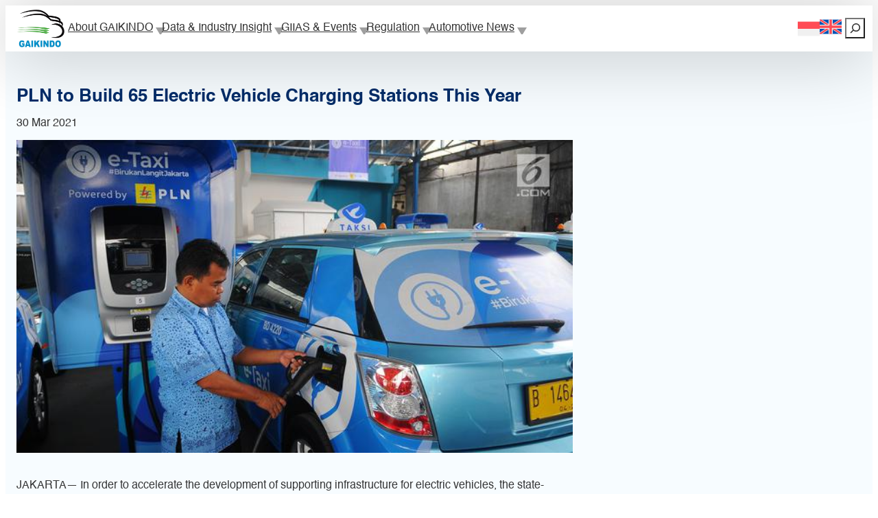

--- FILE ---
content_type: text/html; charset=UTF-8
request_url: https://www.gaikindo.or.id/en/pln-to-build-65-electric-vehicle-charging-stations-this-year/
body_size: 21107
content:
<!DOCTYPE html>
<html lang="en-US">
<head>
	<meta charset="UTF-8" />
	<meta name="viewport" content="width=device-width, initial-scale=1" />
<meta name='robots' content='index, follow, max-image-preview:large, max-snippet:-1, max-video-preview:-1' />
<link rel="alternate" hreflang="id-id" href="https://www.gaikindo.or.id/pln-ingin-bangun-65-stasiun-pengisian-kendaraan-listrik-tahun-ini-sekali-isi-sekitar-20-menit/" />
<link rel="alternate" hreflang="en-us" href="https://www.gaikindo.or.id/en/pln-to-build-65-electric-vehicle-charging-stations-this-year/" />
<link rel="alternate" hreflang="x-default" href="https://www.gaikindo.or.id/pln-ingin-bangun-65-stasiun-pengisian-kendaraan-listrik-tahun-ini-sekali-isi-sekitar-20-menit/" />

	<!-- This site is optimized with the Yoast SEO plugin v26.6 - https://yoast.com/wordpress/plugins/seo/ -->
	<link rel="canonical" href="https://www.gaikindo.or.id/en/pln-to-build-65-electric-vehicle-charging-stations-this-year/" />
	<meta property="og:locale" content="en_US" />
	<meta property="og:type" content="article" />
	<meta property="og:title" content="PLN to Build 65 Electric Vehicle Charging Stations This Year - GAIKINDO" />
	<meta property="og:description" content="JAKARTA— In order to accelerate the development of supporting infrastructure for electric vehicles, the state-owned electricity firm PLN has set a plan to build a Public Electric Vehicle Charging Station (SPKLU). PLN’s Mega Project and Renewable Energy Director Muhammad Ikhsan Asaad said that PLN will build 65 electric vehicle charging stations by 2021. This number [&hellip;]" />
	<meta property="og:url" content="https://www.gaikindo.or.id/en/pln-to-build-65-electric-vehicle-charging-stations-this-year/" />
	<meta property="og:site_name" content="GAIKINDO" />
	<meta property="article:published_time" content="2021-03-29T22:17:10+00:00" />
	<meta property="og:image" content="https://www.gaikindo.or.id/wp-content/uploads/2021/03/splu.jpg" />
	<meta property="og:image:width" content="640" />
	<meta property="og:image:height" content="360" />
	<meta property="og:image:type" content="image/jpeg" />
	<meta name="author" content="Sigit Pramono" />
	<meta name="twitter:card" content="summary_large_image" />
	<script type="application/ld+json" class="yoast-schema-graph">{"@context":"https://schema.org","@graph":[{"@type":"Article","@id":"https://www.gaikindo.or.id/en/pln-to-build-65-electric-vehicle-charging-stations-this-year/#article","isPartOf":{"@id":"https://www.gaikindo.or.id/en/pln-to-build-65-electric-vehicle-charging-stations-this-year/"},"author":{"name":"Sigit Pramono","@id":"https://www.gaikindo.or.id/en/#/schema/person/2146a306de418f080e34cc1b1f499d6a"},"headline":"PLN to Build 65 Electric Vehicle Charging Stations This Year","datePublished":"2021-03-29T22:17:10+00:00","mainEntityOfPage":{"@id":"https://www.gaikindo.or.id/en/pln-to-build-65-electric-vehicle-charging-stations-this-year/"},"wordCount":440,"publisher":{"@id":"https://www.gaikindo.or.id/en/#organization"},"image":{"@id":"https://www.gaikindo.or.id/en/pln-to-build-65-electric-vehicle-charging-stations-this-year/#primaryimage"},"thumbnailUrl":"https://www.gaikindo.or.id/wp-content/uploads/2021/03/splu.jpg","articleSection":["Environment","News"],"inLanguage":"en-US"},{"@type":"WebPage","@id":"https://www.gaikindo.or.id/en/pln-to-build-65-electric-vehicle-charging-stations-this-year/","url":"https://www.gaikindo.or.id/en/pln-to-build-65-electric-vehicle-charging-stations-this-year/","name":"PLN to Build 65 Electric Vehicle Charging Stations This Year - GAIKINDO","isPartOf":{"@id":"https://www.gaikindo.or.id/en/#website"},"primaryImageOfPage":{"@id":"https://www.gaikindo.or.id/en/pln-to-build-65-electric-vehicle-charging-stations-this-year/#primaryimage"},"image":{"@id":"https://www.gaikindo.or.id/en/pln-to-build-65-electric-vehicle-charging-stations-this-year/#primaryimage"},"thumbnailUrl":"https://www.gaikindo.or.id/wp-content/uploads/2021/03/splu.jpg","datePublished":"2021-03-29T22:17:10+00:00","breadcrumb":{"@id":"https://www.gaikindo.or.id/en/pln-to-build-65-electric-vehicle-charging-stations-this-year/#breadcrumb"},"inLanguage":"en-US","potentialAction":[{"@type":"ReadAction","target":["https://www.gaikindo.or.id/en/pln-to-build-65-electric-vehicle-charging-stations-this-year/"]}]},{"@type":"ImageObject","inLanguage":"en-US","@id":"https://www.gaikindo.or.id/en/pln-to-build-65-electric-vehicle-charging-stations-this-year/#primaryimage","url":"https://www.gaikindo.or.id/wp-content/uploads/2021/03/splu.jpg","contentUrl":"https://www.gaikindo.or.id/wp-content/uploads/2021/03/splu.jpg","width":640,"height":360},{"@type":"BreadcrumbList","@id":"https://www.gaikindo.or.id/en/pln-to-build-65-electric-vehicle-charging-stations-this-year/#breadcrumb","itemListElement":[{"@type":"ListItem","position":1,"name":"Home","item":"https://www.gaikindo.or.id/en/"},{"@type":"ListItem","position":2,"name":"PLN to Build 65 Electric Vehicle Charging Stations This Year"}]},{"@type":"WebSite","@id":"https://www.gaikindo.or.id/en/#website","url":"https://www.gaikindo.or.id/en/","name":"GAIKINDO","description":"Gabungan Indostri Kendaraan Bermotor Indonesia","publisher":{"@id":"https://www.gaikindo.or.id/en/#organization"},"alternateName":"Gaikindo","potentialAction":[{"@type":"SearchAction","target":{"@type":"EntryPoint","urlTemplate":"https://www.gaikindo.or.id/en/?s={search_term_string}"},"query-input":{"@type":"PropertyValueSpecification","valueRequired":true,"valueName":"search_term_string"}}],"inLanguage":"en-US"},{"@type":"Organization","@id":"https://www.gaikindo.or.id/en/#organization","name":"GAIKINDO","url":"https://www.gaikindo.or.id/en/","logo":{"@type":"ImageObject","inLanguage":"en-US","@id":"https://www.gaikindo.or.id/en/#/schema/logo/image/","url":"https://www.gaikindo.or.id/wp-content/uploads/2025/10/Logo-GAIKINDO.png","contentUrl":"https://www.gaikindo.or.id/wp-content/uploads/2025/10/Logo-GAIKINDO.png","width":1280,"height":1067,"caption":"GAIKINDO"},"image":{"@id":"https://www.gaikindo.or.id/en/#/schema/logo/image/"}},{"@type":"Person","@id":"https://www.gaikindo.or.id/en/#/schema/person/2146a306de418f080e34cc1b1f499d6a","name":"Sigit Pramono","url":"https://www.gaikindo.or.id/en/author/sigitpramonosaja/"}]}</script>
	<!-- / Yoast SEO plugin. -->


<title>PLN to Build 65 Electric Vehicle Charging Stations This Year - GAIKINDO</title>
<link rel='dns-prefetch' href='//www.googletagmanager.com' />
<link rel="alternate" type="application/rss+xml" title="GAIKINDO &raquo; Feed" href="https://www.gaikindo.or.id/en/feed/" />
<link rel="alternate" type="application/rss+xml" title="GAIKINDO &raquo; Comments Feed" href="https://www.gaikindo.or.id/en/comments/feed/" />
<link rel="alternate" title="oEmbed (JSON)" type="application/json+oembed" href="https://www.gaikindo.or.id/en/wp-json/oembed/1.0/embed?url=https%3A%2F%2Fwww.gaikindo.or.id%2Fen%2Fpln-to-build-65-electric-vehicle-charging-stations-this-year%2F" />
<link rel="alternate" title="oEmbed (XML)" type="text/xml+oembed" href="https://www.gaikindo.or.id/en/wp-json/oembed/1.0/embed?url=https%3A%2F%2Fwww.gaikindo.or.id%2Fen%2Fpln-to-build-65-electric-vehicle-charging-stations-this-year%2F&#038;format=xml" />
<style id='wp-img-auto-sizes-contain-inline-css'>
img:is([sizes=auto i],[sizes^="auto," i]){contain-intrinsic-size:3000px 1500px}
/*# sourceURL=wp-img-auto-sizes-contain-inline-css */
</style>
<style id='wp-block-site-logo-inline-css'>
.wp-block-site-logo{box-sizing:border-box;line-height:0}.wp-block-site-logo a{display:inline-block;line-height:0}.wp-block-site-logo.is-default-size img{height:auto;width:120px}.wp-block-site-logo img{height:auto;max-width:100%}.wp-block-site-logo a,.wp-block-site-logo img{border-radius:inherit}.wp-block-site-logo.aligncenter{margin-left:auto;margin-right:auto;text-align:center}:root :where(.wp-block-site-logo.is-style-rounded){border-radius:9999px}
/*# sourceURL=https://www.gaikindo.or.id/wp-includes/blocks/site-logo/style.min.css */
</style>
<style id='wp-block-group-inline-css'>
.wp-block-group{box-sizing:border-box}:where(.wp-block-group.wp-block-group-is-layout-constrained){position:relative}
/*# sourceURL=https://www.gaikindo.or.id/wp-includes/blocks/group/style.min.css */
</style>
<style id='wp-block-navigation-link-inline-css'>
.wp-block-navigation .wp-block-navigation-item__label{overflow-wrap:break-word}.wp-block-navigation .wp-block-navigation-item__description{display:none}.link-ui-tools{outline:1px solid #f0f0f0;padding:8px}.link-ui-block-inserter{padding-top:8px}.link-ui-block-inserter__back{margin-left:8px;text-transform:uppercase}
/*# sourceURL=https://www.gaikindo.or.id/wp-includes/blocks/navigation-link/style.min.css */
</style>
<link rel='stylesheet' id='wp-block-navigation-css' href='https://www.gaikindo.or.id/wp-includes/blocks/navigation/style.min.css?ver=6.9' media='all' />
<style id='wp-block-search-inline-css'>
.wp-block-search__button{margin-left:10px;word-break:normal}.wp-block-search__button.has-icon{line-height:0}.wp-block-search__button svg{height:1.25em;min-height:24px;min-width:24px;width:1.25em;fill:currentColor;vertical-align:text-bottom}:where(.wp-block-search__button){border:1px solid #ccc;padding:6px 10px}.wp-block-search__inside-wrapper{display:flex;flex:auto;flex-wrap:nowrap;max-width:100%}.wp-block-search__label{width:100%}.wp-block-search.wp-block-search__button-only .wp-block-search__button{box-sizing:border-box;display:flex;flex-shrink:0;justify-content:center;margin-left:0;max-width:100%}.wp-block-search.wp-block-search__button-only .wp-block-search__inside-wrapper{min-width:0!important;transition-property:width}.wp-block-search.wp-block-search__button-only .wp-block-search__input{flex-basis:100%;transition-duration:.3s}.wp-block-search.wp-block-search__button-only.wp-block-search__searchfield-hidden,.wp-block-search.wp-block-search__button-only.wp-block-search__searchfield-hidden .wp-block-search__inside-wrapper{overflow:hidden}.wp-block-search.wp-block-search__button-only.wp-block-search__searchfield-hidden .wp-block-search__input{border-left-width:0!important;border-right-width:0!important;flex-basis:0;flex-grow:0;margin:0;min-width:0!important;padding-left:0!important;padding-right:0!important;width:0!important}:where(.wp-block-search__input){appearance:none;border:1px solid #949494;flex-grow:1;font-family:inherit;font-size:inherit;font-style:inherit;font-weight:inherit;letter-spacing:inherit;line-height:inherit;margin-left:0;margin-right:0;min-width:3rem;padding:8px;text-decoration:unset!important;text-transform:inherit}:where(.wp-block-search__button-inside .wp-block-search__inside-wrapper){background-color:#fff;border:1px solid #949494;box-sizing:border-box;padding:4px}:where(.wp-block-search__button-inside .wp-block-search__inside-wrapper) .wp-block-search__input{border:none;border-radius:0;padding:0 4px}:where(.wp-block-search__button-inside .wp-block-search__inside-wrapper) .wp-block-search__input:focus{outline:none}:where(.wp-block-search__button-inside .wp-block-search__inside-wrapper) :where(.wp-block-search__button){padding:4px 8px}.wp-block-search.aligncenter .wp-block-search__inside-wrapper{margin:auto}.wp-block[data-align=right] .wp-block-search.wp-block-search__button-only .wp-block-search__inside-wrapper{float:right}
/*# sourceURL=https://www.gaikindo.or.id/wp-includes/blocks/search/style.min.css */
</style>
<style id='wp-block-post-title-inline-css'>
.wp-block-post-title{box-sizing:border-box;word-break:break-word}.wp-block-post-title :where(a){display:inline-block;font-family:inherit;font-size:inherit;font-style:inherit;font-weight:inherit;letter-spacing:inherit;line-height:inherit;text-decoration:inherit}
/*# sourceURL=https://www.gaikindo.or.id/wp-includes/blocks/post-title/style.min.css */
</style>
<style id='wp-block-post-date-inline-css'>
.wp-block-post-date{box-sizing:border-box}
/*# sourceURL=https://www.gaikindo.or.id/wp-includes/blocks/post-date/style.min.css */
</style>
<style id='wp-block-post-featured-image-inline-css'>
.wp-block-post-featured-image{margin-left:0;margin-right:0}.wp-block-post-featured-image a{display:block;height:100%}.wp-block-post-featured-image :where(img){box-sizing:border-box;height:auto;max-width:100%;vertical-align:bottom;width:100%}.wp-block-post-featured-image.alignfull img,.wp-block-post-featured-image.alignwide img{width:100%}.wp-block-post-featured-image .wp-block-post-featured-image__overlay.has-background-dim{background-color:#000;inset:0;position:absolute}.wp-block-post-featured-image{position:relative}.wp-block-post-featured-image .wp-block-post-featured-image__overlay.has-background-gradient{background-color:initial}.wp-block-post-featured-image .wp-block-post-featured-image__overlay.has-background-dim-0{opacity:0}.wp-block-post-featured-image .wp-block-post-featured-image__overlay.has-background-dim-10{opacity:.1}.wp-block-post-featured-image .wp-block-post-featured-image__overlay.has-background-dim-20{opacity:.2}.wp-block-post-featured-image .wp-block-post-featured-image__overlay.has-background-dim-30{opacity:.3}.wp-block-post-featured-image .wp-block-post-featured-image__overlay.has-background-dim-40{opacity:.4}.wp-block-post-featured-image .wp-block-post-featured-image__overlay.has-background-dim-50{opacity:.5}.wp-block-post-featured-image .wp-block-post-featured-image__overlay.has-background-dim-60{opacity:.6}.wp-block-post-featured-image .wp-block-post-featured-image__overlay.has-background-dim-70{opacity:.7}.wp-block-post-featured-image .wp-block-post-featured-image__overlay.has-background-dim-80{opacity:.8}.wp-block-post-featured-image .wp-block-post-featured-image__overlay.has-background-dim-90{opacity:.9}.wp-block-post-featured-image .wp-block-post-featured-image__overlay.has-background-dim-100{opacity:1}.wp-block-post-featured-image:where(.alignleft,.alignright){width:100%}
/*# sourceURL=https://www.gaikindo.or.id/wp-includes/blocks/post-featured-image/style.min.css */
</style>
<style id='wp-block-paragraph-inline-css'>
.is-small-text{font-size:.875em}.is-regular-text{font-size:1em}.is-large-text{font-size:2.25em}.is-larger-text{font-size:3em}.has-drop-cap:not(:focus):first-letter{float:left;font-size:8.4em;font-style:normal;font-weight:100;line-height:.68;margin:.05em .1em 0 0;text-transform:uppercase}body.rtl .has-drop-cap:not(:focus):first-letter{float:none;margin-left:.1em}p.has-drop-cap.has-background{overflow:hidden}:root :where(p.has-background){padding:1.25em 2.375em}:where(p.has-text-color:not(.has-link-color)) a{color:inherit}p.has-text-align-left[style*="writing-mode:vertical-lr"],p.has-text-align-right[style*="writing-mode:vertical-rl"]{rotate:180deg}
/*# sourceURL=https://www.gaikindo.or.id/wp-includes/blocks/paragraph/style.min.css */
</style>
<style id='wp-block-post-content-inline-css'>
.wp-block-post-content{display:flow-root}
/*# sourceURL=https://www.gaikindo.or.id/wp-includes/blocks/post-content/style.min.css */
</style>
<style id='wp-block-heading-inline-css'>
h1:where(.wp-block-heading).has-background,h2:where(.wp-block-heading).has-background,h3:where(.wp-block-heading).has-background,h4:where(.wp-block-heading).has-background,h5:where(.wp-block-heading).has-background,h6:where(.wp-block-heading).has-background{padding:1.25em 2.375em}h1.has-text-align-left[style*=writing-mode]:where([style*=vertical-lr]),h1.has-text-align-right[style*=writing-mode]:where([style*=vertical-rl]),h2.has-text-align-left[style*=writing-mode]:where([style*=vertical-lr]),h2.has-text-align-right[style*=writing-mode]:where([style*=vertical-rl]),h3.has-text-align-left[style*=writing-mode]:where([style*=vertical-lr]),h3.has-text-align-right[style*=writing-mode]:where([style*=vertical-rl]),h4.has-text-align-left[style*=writing-mode]:where([style*=vertical-lr]),h4.has-text-align-right[style*=writing-mode]:where([style*=vertical-rl]),h5.has-text-align-left[style*=writing-mode]:where([style*=vertical-lr]),h5.has-text-align-right[style*=writing-mode]:where([style*=vertical-rl]),h6.has-text-align-left[style*=writing-mode]:where([style*=vertical-lr]),h6.has-text-align-right[style*=writing-mode]:where([style*=vertical-rl]){rotate:180deg}
/*# sourceURL=https://www.gaikindo.or.id/wp-includes/blocks/heading/style.min.css */
</style>
<style id='wp-block-post-template-inline-css'>
.wp-block-post-template{box-sizing:border-box;list-style:none;margin-bottom:0;margin-top:0;max-width:100%;padding:0}.wp-block-post-template.is-flex-container{display:flex;flex-direction:row;flex-wrap:wrap;gap:1.25em}.wp-block-post-template.is-flex-container>li{margin:0;width:100%}@media (min-width:600px){.wp-block-post-template.is-flex-container.is-flex-container.columns-2>li{width:calc(50% - .625em)}.wp-block-post-template.is-flex-container.is-flex-container.columns-3>li{width:calc(33.33333% - .83333em)}.wp-block-post-template.is-flex-container.is-flex-container.columns-4>li{width:calc(25% - .9375em)}.wp-block-post-template.is-flex-container.is-flex-container.columns-5>li{width:calc(20% - 1em)}.wp-block-post-template.is-flex-container.is-flex-container.columns-6>li{width:calc(16.66667% - 1.04167em)}}@media (max-width:600px){.wp-block-post-template-is-layout-grid.wp-block-post-template-is-layout-grid.wp-block-post-template-is-layout-grid.wp-block-post-template-is-layout-grid{grid-template-columns:1fr}}.wp-block-post-template-is-layout-constrained>li>.alignright,.wp-block-post-template-is-layout-flow>li>.alignright{float:right;margin-inline-end:0;margin-inline-start:2em}.wp-block-post-template-is-layout-constrained>li>.alignleft,.wp-block-post-template-is-layout-flow>li>.alignleft{float:left;margin-inline-end:2em;margin-inline-start:0}.wp-block-post-template-is-layout-constrained>li>.aligncenter,.wp-block-post-template-is-layout-flow>li>.aligncenter{margin-inline-end:auto;margin-inline-start:auto}
/*# sourceURL=https://www.gaikindo.or.id/wp-includes/blocks/post-template/style.min.css */
</style>
<style id='wp-block-spacer-inline-css'>
.wp-block-spacer{clear:both}
/*# sourceURL=https://www.gaikindo.or.id/wp-includes/blocks/spacer/style.min.css */
</style>
<style id='wp-block-image-inline-css'>
.wp-block-image>a,.wp-block-image>figure>a{display:inline-block}.wp-block-image img{box-sizing:border-box;height:auto;max-width:100%;vertical-align:bottom}@media not (prefers-reduced-motion){.wp-block-image img.hide{visibility:hidden}.wp-block-image img.show{animation:show-content-image .4s}}.wp-block-image[style*=border-radius] img,.wp-block-image[style*=border-radius]>a{border-radius:inherit}.wp-block-image.has-custom-border img{box-sizing:border-box}.wp-block-image.aligncenter{text-align:center}.wp-block-image.alignfull>a,.wp-block-image.alignwide>a{width:100%}.wp-block-image.alignfull img,.wp-block-image.alignwide img{height:auto;width:100%}.wp-block-image .aligncenter,.wp-block-image .alignleft,.wp-block-image .alignright,.wp-block-image.aligncenter,.wp-block-image.alignleft,.wp-block-image.alignright{display:table}.wp-block-image .aligncenter>figcaption,.wp-block-image .alignleft>figcaption,.wp-block-image .alignright>figcaption,.wp-block-image.aligncenter>figcaption,.wp-block-image.alignleft>figcaption,.wp-block-image.alignright>figcaption{caption-side:bottom;display:table-caption}.wp-block-image .alignleft{float:left;margin:.5em 1em .5em 0}.wp-block-image .alignright{float:right;margin:.5em 0 .5em 1em}.wp-block-image .aligncenter{margin-left:auto;margin-right:auto}.wp-block-image :where(figcaption){margin-bottom:1em;margin-top:.5em}.wp-block-image.is-style-circle-mask img{border-radius:9999px}@supports ((-webkit-mask-image:none) or (mask-image:none)) or (-webkit-mask-image:none){.wp-block-image.is-style-circle-mask img{border-radius:0;-webkit-mask-image:url('data:image/svg+xml;utf8,<svg viewBox="0 0 100 100" xmlns="http://www.w3.org/2000/svg"><circle cx="50" cy="50" r="50"/></svg>');mask-image:url('data:image/svg+xml;utf8,<svg viewBox="0 0 100 100" xmlns="http://www.w3.org/2000/svg"><circle cx="50" cy="50" r="50"/></svg>');mask-mode:alpha;-webkit-mask-position:center;mask-position:center;-webkit-mask-repeat:no-repeat;mask-repeat:no-repeat;-webkit-mask-size:contain;mask-size:contain}}:root :where(.wp-block-image.is-style-rounded img,.wp-block-image .is-style-rounded img){border-radius:9999px}.wp-block-image figure{margin:0}.wp-lightbox-container{display:flex;flex-direction:column;position:relative}.wp-lightbox-container img{cursor:zoom-in}.wp-lightbox-container img:hover+button{opacity:1}.wp-lightbox-container button{align-items:center;backdrop-filter:blur(16px) saturate(180%);background-color:#5a5a5a40;border:none;border-radius:4px;cursor:zoom-in;display:flex;height:20px;justify-content:center;opacity:0;padding:0;position:absolute;right:16px;text-align:center;top:16px;width:20px;z-index:100}@media not (prefers-reduced-motion){.wp-lightbox-container button{transition:opacity .2s ease}}.wp-lightbox-container button:focus-visible{outline:3px auto #5a5a5a40;outline:3px auto -webkit-focus-ring-color;outline-offset:3px}.wp-lightbox-container button:hover{cursor:pointer;opacity:1}.wp-lightbox-container button:focus{opacity:1}.wp-lightbox-container button:focus,.wp-lightbox-container button:hover,.wp-lightbox-container button:not(:hover):not(:active):not(.has-background){background-color:#5a5a5a40;border:none}.wp-lightbox-overlay{box-sizing:border-box;cursor:zoom-out;height:100vh;left:0;overflow:hidden;position:fixed;top:0;visibility:hidden;width:100%;z-index:100000}.wp-lightbox-overlay .close-button{align-items:center;cursor:pointer;display:flex;justify-content:center;min-height:40px;min-width:40px;padding:0;position:absolute;right:calc(env(safe-area-inset-right) + 16px);top:calc(env(safe-area-inset-top) + 16px);z-index:5000000}.wp-lightbox-overlay .close-button:focus,.wp-lightbox-overlay .close-button:hover,.wp-lightbox-overlay .close-button:not(:hover):not(:active):not(.has-background){background:none;border:none}.wp-lightbox-overlay .lightbox-image-container{height:var(--wp--lightbox-container-height);left:50%;overflow:hidden;position:absolute;top:50%;transform:translate(-50%,-50%);transform-origin:top left;width:var(--wp--lightbox-container-width);z-index:9999999999}.wp-lightbox-overlay .wp-block-image{align-items:center;box-sizing:border-box;display:flex;height:100%;justify-content:center;margin:0;position:relative;transform-origin:0 0;width:100%;z-index:3000000}.wp-lightbox-overlay .wp-block-image img{height:var(--wp--lightbox-image-height);min-height:var(--wp--lightbox-image-height);min-width:var(--wp--lightbox-image-width);width:var(--wp--lightbox-image-width)}.wp-lightbox-overlay .wp-block-image figcaption{display:none}.wp-lightbox-overlay button{background:none;border:none}.wp-lightbox-overlay .scrim{background-color:#fff;height:100%;opacity:.9;position:absolute;width:100%;z-index:2000000}.wp-lightbox-overlay.active{visibility:visible}@media not (prefers-reduced-motion){.wp-lightbox-overlay.active{animation:turn-on-visibility .25s both}.wp-lightbox-overlay.active img{animation:turn-on-visibility .35s both}.wp-lightbox-overlay.show-closing-animation:not(.active){animation:turn-off-visibility .35s both}.wp-lightbox-overlay.show-closing-animation:not(.active) img{animation:turn-off-visibility .25s both}.wp-lightbox-overlay.zoom.active{animation:none;opacity:1;visibility:visible}.wp-lightbox-overlay.zoom.active .lightbox-image-container{animation:lightbox-zoom-in .4s}.wp-lightbox-overlay.zoom.active .lightbox-image-container img{animation:none}.wp-lightbox-overlay.zoom.active .scrim{animation:turn-on-visibility .4s forwards}.wp-lightbox-overlay.zoom.show-closing-animation:not(.active){animation:none}.wp-lightbox-overlay.zoom.show-closing-animation:not(.active) .lightbox-image-container{animation:lightbox-zoom-out .4s}.wp-lightbox-overlay.zoom.show-closing-animation:not(.active) .lightbox-image-container img{animation:none}.wp-lightbox-overlay.zoom.show-closing-animation:not(.active) .scrim{animation:turn-off-visibility .4s forwards}}@keyframes show-content-image{0%{visibility:hidden}99%{visibility:hidden}to{visibility:visible}}@keyframes turn-on-visibility{0%{opacity:0}to{opacity:1}}@keyframes turn-off-visibility{0%{opacity:1;visibility:visible}99%{opacity:0;visibility:visible}to{opacity:0;visibility:hidden}}@keyframes lightbox-zoom-in{0%{transform:translate(calc((-100vw + var(--wp--lightbox-scrollbar-width))/2 + var(--wp--lightbox-initial-left-position)),calc(-50vh + var(--wp--lightbox-initial-top-position))) scale(var(--wp--lightbox-scale))}to{transform:translate(-50%,-50%) scale(1)}}@keyframes lightbox-zoom-out{0%{transform:translate(-50%,-50%) scale(1);visibility:visible}99%{visibility:visible}to{transform:translate(calc((-100vw + var(--wp--lightbox-scrollbar-width))/2 + var(--wp--lightbox-initial-left-position)),calc(-50vh + var(--wp--lightbox-initial-top-position))) scale(var(--wp--lightbox-scale));visibility:hidden}}
/*# sourceURL=https://www.gaikindo.or.id/wp-includes/blocks/image/style.min.css */
</style>
<style id='wp-block-columns-inline-css'>
.wp-block-columns{box-sizing:border-box;display:flex;flex-wrap:wrap!important}@media (min-width:782px){.wp-block-columns{flex-wrap:nowrap!important}}.wp-block-columns{align-items:normal!important}.wp-block-columns.are-vertically-aligned-top{align-items:flex-start}.wp-block-columns.are-vertically-aligned-center{align-items:center}.wp-block-columns.are-vertically-aligned-bottom{align-items:flex-end}@media (max-width:781px){.wp-block-columns:not(.is-not-stacked-on-mobile)>.wp-block-column{flex-basis:100%!important}}@media (min-width:782px){.wp-block-columns:not(.is-not-stacked-on-mobile)>.wp-block-column{flex-basis:0;flex-grow:1}.wp-block-columns:not(.is-not-stacked-on-mobile)>.wp-block-column[style*=flex-basis]{flex-grow:0}}.wp-block-columns.is-not-stacked-on-mobile{flex-wrap:nowrap!important}.wp-block-columns.is-not-stacked-on-mobile>.wp-block-column{flex-basis:0;flex-grow:1}.wp-block-columns.is-not-stacked-on-mobile>.wp-block-column[style*=flex-basis]{flex-grow:0}:where(.wp-block-columns){margin-bottom:1.75em}:where(.wp-block-columns.has-background){padding:1.25em 2.375em}.wp-block-column{flex-grow:1;min-width:0;overflow-wrap:break-word;word-break:break-word}.wp-block-column.is-vertically-aligned-top{align-self:flex-start}.wp-block-column.is-vertically-aligned-center{align-self:center}.wp-block-column.is-vertically-aligned-bottom{align-self:flex-end}.wp-block-column.is-vertically-aligned-stretch{align-self:stretch}.wp-block-column.is-vertically-aligned-bottom,.wp-block-column.is-vertically-aligned-center,.wp-block-column.is-vertically-aligned-top{width:100%}
/*# sourceURL=https://www.gaikindo.or.id/wp-includes/blocks/columns/style.min.css */
</style>
<style id='gaikindo-gaikindo-map-style-inline-css'>
/*!***********************************************************************************************************************************************************************************************************************************************************!*\
  !*** css ./node_modules/css-loader/dist/cjs.js??ruleSet[1].rules[4].use[1]!./node_modules/postcss-loader/dist/cjs.js??ruleSet[1].rules[4].use[2]!./node_modules/sass-loader/dist/cjs.js??ruleSet[1].rules[4].use[3]!./src/blocks/gaikindo-map/style.scss ***!
  \***********************************************************************************************************************************************************************************************************************************************************/


/*# sourceURL=https://www.gaikindo.or.id/wp-content/themes/gaikindo/build/blocks/gaikindo-map/style-index.css */
</style>
<style id='gaikindo-contact-form-style-inline-css'>
/*!***********************************************************************************************************************************************************************************************************************************************************!*\
  !*** css ./node_modules/css-loader/dist/cjs.js??ruleSet[1].rules[4].use[1]!./node_modules/postcss-loader/dist/cjs.js??ruleSet[1].rules[4].use[2]!./node_modules/sass-loader/dist/cjs.js??ruleSet[1].rules[4].use[3]!./src/blocks/contact-form/style.scss ***!
  \***********************************************************************************************************************************************************************************************************************************************************/
.gaikindo-contact-form {
  max-width: 600px;
  margin: 0 auto;
}
.gaikindo-contact-form .form-field {
  margin-bottom: 1.5em;
}
.gaikindo-contact-form .form-field label {
  display: block;
  margin-bottom: 0.5em;
  font-weight: 600;
}
.gaikindo-contact-form .form-field .required {
  color: #d9534f;
}
.gaikindo-contact-form .form-field input[type=text],
.gaikindo-contact-form .form-field input[type=email],
.gaikindo-contact-form .form-field textarea {
  width: 100%;
  padding: 10px;
  border: 1px solid #ccc;
  border-radius: 4px;
  box-sizing: border-box;
}
.gaikindo-contact-form .form-field input[type=text]:focus,
.gaikindo-contact-form .form-field input[type=email]:focus,
.gaikindo-contact-form .form-field textarea:focus {
  border-color: #0073aa;
  box-shadow: 0 0 2px rgba(0, 115, 170, 0.6);
  outline: none;
}
.gaikindo-contact-form .website-url-field {
  position: absolute;
  left: -5000px;
}
.gaikindo-contact-form .form-messages {
  padding: 15px;
  margin-bottom: 20px;
  border-radius: 4px;
  display: none;
}
.gaikindo-contact-form .form-messages.form-message-success {
  display: block;
  color: #3c763d;
  background-color: #dff0d8;
  border: 1px solid #d6e9c6;
}
.gaikindo-contact-form .form-messages.form-message-error {
  display: block;
  color: #a94442;
  background-color: #f2dede;
  border: 1px solid #ebccd1;
}
.gaikindo-contact-form .form-submit .wp-block-button__link {
  cursor: pointer;
}
.gaikindo-contact-form .form-submit .wp-block-button__link:disabled {
  opacity: 0.7;
  cursor: not-allowed;
}

/*# sourceMappingURL=style-index.css.map*/
/*# sourceURL=https://www.gaikindo.or.id/wp-content/themes/gaikindo/build/blocks/contact-form/style-index.css */
</style>
<style id='wp-emoji-styles-inline-css'>

	img.wp-smiley, img.emoji {
		display: inline !important;
		border: none !important;
		box-shadow: none !important;
		height: 1em !important;
		width: 1em !important;
		margin: 0 0.07em !important;
		vertical-align: -0.1em !important;
		background: none !important;
		padding: 0 !important;
	}
/*# sourceURL=wp-emoji-styles-inline-css */
</style>
<style id='wp-block-library-inline-css'>
:root{--wp-block-synced-color:#7a00df;--wp-block-synced-color--rgb:122,0,223;--wp-bound-block-color:var(--wp-block-synced-color);--wp-editor-canvas-background:#ddd;--wp-admin-theme-color:#007cba;--wp-admin-theme-color--rgb:0,124,186;--wp-admin-theme-color-darker-10:#006ba1;--wp-admin-theme-color-darker-10--rgb:0,107,160.5;--wp-admin-theme-color-darker-20:#005a87;--wp-admin-theme-color-darker-20--rgb:0,90,135;--wp-admin-border-width-focus:2px}@media (min-resolution:192dpi){:root{--wp-admin-border-width-focus:1.5px}}.wp-element-button{cursor:pointer}:root .has-very-light-gray-background-color{background-color:#eee}:root .has-very-dark-gray-background-color{background-color:#313131}:root .has-very-light-gray-color{color:#eee}:root .has-very-dark-gray-color{color:#313131}:root .has-vivid-green-cyan-to-vivid-cyan-blue-gradient-background{background:linear-gradient(135deg,#00d084,#0693e3)}:root .has-purple-crush-gradient-background{background:linear-gradient(135deg,#34e2e4,#4721fb 50%,#ab1dfe)}:root .has-hazy-dawn-gradient-background{background:linear-gradient(135deg,#faaca8,#dad0ec)}:root .has-subdued-olive-gradient-background{background:linear-gradient(135deg,#fafae1,#67a671)}:root .has-atomic-cream-gradient-background{background:linear-gradient(135deg,#fdd79a,#004a59)}:root .has-nightshade-gradient-background{background:linear-gradient(135deg,#330968,#31cdcf)}:root .has-midnight-gradient-background{background:linear-gradient(135deg,#020381,#2874fc)}:root{--wp--preset--font-size--normal:16px;--wp--preset--font-size--huge:42px}.has-regular-font-size{font-size:1em}.has-larger-font-size{font-size:2.625em}.has-normal-font-size{font-size:var(--wp--preset--font-size--normal)}.has-huge-font-size{font-size:var(--wp--preset--font-size--huge)}.has-text-align-center{text-align:center}.has-text-align-left{text-align:left}.has-text-align-right{text-align:right}.has-fit-text{white-space:nowrap!important}#end-resizable-editor-section{display:none}.aligncenter{clear:both}.items-justified-left{justify-content:flex-start}.items-justified-center{justify-content:center}.items-justified-right{justify-content:flex-end}.items-justified-space-between{justify-content:space-between}.screen-reader-text{border:0;clip-path:inset(50%);height:1px;margin:-1px;overflow:hidden;padding:0;position:absolute;width:1px;word-wrap:normal!important}.screen-reader-text:focus{background-color:#ddd;clip-path:none;color:#444;display:block;font-size:1em;height:auto;left:5px;line-height:normal;padding:15px 23px 14px;text-decoration:none;top:5px;width:auto;z-index:100000}html :where(.has-border-color){border-style:solid}html :where([style*=border-top-color]){border-top-style:solid}html :where([style*=border-right-color]){border-right-style:solid}html :where([style*=border-bottom-color]){border-bottom-style:solid}html :where([style*=border-left-color]){border-left-style:solid}html :where([style*=border-width]){border-style:solid}html :where([style*=border-top-width]){border-top-style:solid}html :where([style*=border-right-width]){border-right-style:solid}html :where([style*=border-bottom-width]){border-bottom-style:solid}html :where([style*=border-left-width]){border-left-style:solid}html :where(img[class*=wp-image-]){height:auto;max-width:100%}:where(figure){margin:0 0 1em}html :where(.is-position-sticky){--wp-admin--admin-bar--position-offset:var(--wp-admin--admin-bar--height,0px)}@media screen and (max-width:600px){html :where(.is-position-sticky){--wp-admin--admin-bar--position-offset:0px}}
/*# sourceURL=/wp-includes/css/dist/block-library/common.min.css */
</style>
<link rel='stylesheet' id='swiper-css-css' href='https://www.gaikindo.or.id/wp-content/themes/gaikindo/assets/css/swiper-bundle.min.css?ver=1751582713' media='all' />
<style id='global-styles-inline-css'>
:root{--wp--preset--aspect-ratio--square: 1;--wp--preset--aspect-ratio--4-3: 4/3;--wp--preset--aspect-ratio--3-4: 3/4;--wp--preset--aspect-ratio--3-2: 3/2;--wp--preset--aspect-ratio--2-3: 2/3;--wp--preset--aspect-ratio--16-9: 16/9;--wp--preset--aspect-ratio--9-16: 9/16;--wp--preset--color--black: #000000;--wp--preset--color--cyan-bluish-gray: #abb8c3;--wp--preset--color--white: #ffffff;--wp--preset--color--pale-pink: #f78da7;--wp--preset--color--vivid-red: #cf2e2e;--wp--preset--color--luminous-vivid-orange: #ff6900;--wp--preset--color--luminous-vivid-amber: #fcb900;--wp--preset--color--light-green-cyan: #7bdcb5;--wp--preset--color--vivid-green-cyan: #00d084;--wp--preset--color--pale-cyan-blue: #8ed1fc;--wp--preset--color--vivid-cyan-blue: #0693e3;--wp--preset--color--vivid-purple: #9b51e0;--wp--preset--color--base: #FFFFFF;--wp--preset--color--contrast: #333333;--wp--preset--color--primary: #032D69;--wp--preset--color--secondary: #17CCE8;--wp--preset--color--accent: #E4EFF0;--wp--preset--color--beige: #FAF2DD;--wp--preset--color--msu-green: #234233;--wp--preset--color--ghost-white: #F7FCFF;--wp--preset--color--warning: #FFCD38;--wp--preset--color--error: #EF4343;--wp--preset--color--transparent: transparent;--wp--preset--gradient--vivid-cyan-blue-to-vivid-purple: linear-gradient(135deg,rgb(6,147,227) 0%,rgb(155,81,224) 100%);--wp--preset--gradient--light-green-cyan-to-vivid-green-cyan: linear-gradient(135deg,rgb(122,220,180) 0%,rgb(0,208,130) 100%);--wp--preset--gradient--luminous-vivid-amber-to-luminous-vivid-orange: linear-gradient(135deg,rgb(252,185,0) 0%,rgb(255,105,0) 100%);--wp--preset--gradient--luminous-vivid-orange-to-vivid-red: linear-gradient(135deg,rgb(255,105,0) 0%,rgb(207,46,46) 100%);--wp--preset--gradient--very-light-gray-to-cyan-bluish-gray: linear-gradient(135deg,rgb(238,238,238) 0%,rgb(169,184,195) 100%);--wp--preset--gradient--cool-to-warm-spectrum: linear-gradient(135deg,rgb(74,234,220) 0%,rgb(151,120,209) 20%,rgb(207,42,186) 40%,rgb(238,44,130) 60%,rgb(251,105,98) 80%,rgb(254,248,76) 100%);--wp--preset--gradient--blush-light-purple: linear-gradient(135deg,rgb(255,206,236) 0%,rgb(152,150,240) 100%);--wp--preset--gradient--blush-bordeaux: linear-gradient(135deg,rgb(254,205,165) 0%,rgb(254,45,45) 50%,rgb(107,0,62) 100%);--wp--preset--gradient--luminous-dusk: linear-gradient(135deg,rgb(255,203,112) 0%,rgb(199,81,192) 50%,rgb(65,88,208) 100%);--wp--preset--gradient--pale-ocean: linear-gradient(135deg,rgb(255,245,203) 0%,rgb(182,227,212) 50%,rgb(51,167,181) 100%);--wp--preset--gradient--electric-grass: linear-gradient(135deg,rgb(202,248,128) 0%,rgb(113,206,126) 100%);--wp--preset--gradient--midnight: linear-gradient(135deg,rgb(2,3,129) 0%,rgb(40,116,252) 100%);--wp--preset--font-size--small: 0.875rem;--wp--preset--font-size--medium: 1rem;--wp--preset--font-size--large: 1.28rem;--wp--preset--font-size--x-large: 1.65rem;--wp--preset--font-size--xx-large: 1.95rem;--wp--preset--font-family--helvetica: Helvetica;--wp--preset--font-family--inter-regular: "Inter Regular", sans-serif;--wp--preset--font-family--source-code-pro: "Source Code Pro", monospace;--wp--preset--spacing--20: 0.44rem;--wp--preset--spacing--30: 0.67rem;--wp--preset--spacing--40: 1rem;--wp--preset--spacing--50: 1.5rem;--wp--preset--spacing--60: 2.25rem;--wp--preset--spacing--70: 3.38rem;--wp--preset--spacing--80: 5.06rem;--wp--preset--shadow--natural: 6px 6px 9px rgba(0, 0, 0, 0.2);--wp--preset--shadow--deep: 12px 12px 50px rgba(0, 0, 0, 0.4);--wp--preset--shadow--sharp: 6px 6px 0px rgba(0, 0, 0, 0.2);--wp--preset--shadow--outlined: 6px 6px 0px -3px rgb(255, 255, 255), 6px 6px rgb(0, 0, 0);--wp--preset--shadow--crisp: 6px 6px 0px rgb(0, 0, 0);}:root { --wp--style--global--content-size: 1020px;--wp--style--global--wide-size: 1020px; }:where(body) { margin: 0; }.wp-site-blocks { padding-top: var(--wp--style--root--padding-top); padding-bottom: var(--wp--style--root--padding-bottom); }.has-global-padding { padding-right: var(--wp--style--root--padding-right); padding-left: var(--wp--style--root--padding-left); }.has-global-padding > .alignfull { margin-right: calc(var(--wp--style--root--padding-right) * -1); margin-left: calc(var(--wp--style--root--padding-left) * -1); }.has-global-padding :where(:not(.alignfull.is-layout-flow) > .has-global-padding:not(.wp-block-block, .alignfull)) { padding-right: 0; padding-left: 0; }.has-global-padding :where(:not(.alignfull.is-layout-flow) > .has-global-padding:not(.wp-block-block, .alignfull)) > .alignfull { margin-left: 0; margin-right: 0; }.wp-site-blocks > .alignleft { float: left; margin-right: 2em; }.wp-site-blocks > .alignright { float: right; margin-left: 2em; }.wp-site-blocks > .aligncenter { justify-content: center; margin-left: auto; margin-right: auto; }:where(.wp-site-blocks) > * { margin-block-start: 24px; margin-block-end: 0; }:where(.wp-site-blocks) > :first-child { margin-block-start: 0; }:where(.wp-site-blocks) > :last-child { margin-block-end: 0; }:root { --wp--style--block-gap: 24px; }:root :where(.is-layout-flow) > :first-child{margin-block-start: 0;}:root :where(.is-layout-flow) > :last-child{margin-block-end: 0;}:root :where(.is-layout-flow) > *{margin-block-start: 24px;margin-block-end: 0;}:root :where(.is-layout-constrained) > :first-child{margin-block-start: 0;}:root :where(.is-layout-constrained) > :last-child{margin-block-end: 0;}:root :where(.is-layout-constrained) > *{margin-block-start: 24px;margin-block-end: 0;}:root :where(.is-layout-flex){gap: 24px;}:root :where(.is-layout-grid){gap: 24px;}.is-layout-flow > .alignleft{float: left;margin-inline-start: 0;margin-inline-end: 2em;}.is-layout-flow > .alignright{float: right;margin-inline-start: 2em;margin-inline-end: 0;}.is-layout-flow > .aligncenter{margin-left: auto !important;margin-right: auto !important;}.is-layout-constrained > .alignleft{float: left;margin-inline-start: 0;margin-inline-end: 2em;}.is-layout-constrained > .alignright{float: right;margin-inline-start: 2em;margin-inline-end: 0;}.is-layout-constrained > .aligncenter{margin-left: auto !important;margin-right: auto !important;}.is-layout-constrained > :where(:not(.alignleft):not(.alignright):not(.alignfull)){max-width: var(--wp--style--global--content-size);margin-left: auto !important;margin-right: auto !important;}.is-layout-constrained > .alignwide{max-width: var(--wp--style--global--wide-size);}body .is-layout-flex{display: flex;}.is-layout-flex{flex-wrap: wrap;align-items: center;}.is-layout-flex > :is(*, div){margin: 0;}body .is-layout-grid{display: grid;}.is-layout-grid > :is(*, div){margin: 0;}body{background-color: var(--wp--preset--color--base);color: var(--wp--preset--color--contrast);font-family: var(--wp--preset--font-family--helvetica);font-size: var(--wp--preset--font-size--medium);--wp--style--root--padding-top: 0px;--wp--style--root--padding-right: 0px;--wp--style--root--padding-bottom: 0px;--wp--style--root--padding-left: 0px;}a:where(:not(.wp-element-button)){color: var(--wp--preset--color--primary);font-family: var(--wp--preset--font-family--helvetica);font-size: var(--wp--preset--font-size--medium);text-decoration: none;}:root :where(a:where(:not(.wp-element-button)):hover){color: var(--wp--preset--color--secondary);}h1, h2, h3, h4, h5, h6{color: var(--wp--preset--color--primary);font-family: var(--wp--preset--font-family--helvetica);}h1{font-family: var(--wp--preset--font-family--helvetica);font-size: var(--wp--preset--font-size--x-large);}h2{font-family: var(--wp--preset--font-family--helvetica);font-size: var(--wp--preset--font-size--large);}h3{font-family: var(--wp--preset--font-family--helvetica);font-size: var(--wp--preset--font-size--medium);}h4{font-family: var(--wp--preset--font-family--helvetica);font-size: var(--wp--preset--font-size--medium);}h5{font-family: var(--wp--preset--font-family--helvetica);font-size: var(--wp--preset--font-size--small);}h6{font-family: var(--wp--preset--font-family--helvetica);font-size: var(--wp--preset--font-size--small);}:root :where(.wp-element-button, .wp-block-button__link){background-color: var(--wp--preset--color--primary);border-width: 0;color: var(--wp--preset--color--base);font-family: var(--wp--preset--font-family--helvetica);font-size: inherit;font-style: inherit;font-weight: inherit;letter-spacing: inherit;line-height: inherit;padding-top: calc(0.667em + 2px);padding-right: calc(1.333em + 2px);padding-bottom: calc(0.667em + 2px);padding-left: calc(1.333em + 2px);text-decoration: none;text-transform: inherit;}:root :where(.wp-element-caption, .wp-block-audio figcaption, .wp-block-embed figcaption, .wp-block-gallery figcaption, .wp-block-image figcaption, .wp-block-table figcaption, .wp-block-video figcaption){color: var(--wp--preset--color--contrast);font-size: var(--wp--preset--font-size--small);}.has-black-color{color: var(--wp--preset--color--black) !important;}.has-cyan-bluish-gray-color{color: var(--wp--preset--color--cyan-bluish-gray) !important;}.has-white-color{color: var(--wp--preset--color--white) !important;}.has-pale-pink-color{color: var(--wp--preset--color--pale-pink) !important;}.has-vivid-red-color{color: var(--wp--preset--color--vivid-red) !important;}.has-luminous-vivid-orange-color{color: var(--wp--preset--color--luminous-vivid-orange) !important;}.has-luminous-vivid-amber-color{color: var(--wp--preset--color--luminous-vivid-amber) !important;}.has-light-green-cyan-color{color: var(--wp--preset--color--light-green-cyan) !important;}.has-vivid-green-cyan-color{color: var(--wp--preset--color--vivid-green-cyan) !important;}.has-pale-cyan-blue-color{color: var(--wp--preset--color--pale-cyan-blue) !important;}.has-vivid-cyan-blue-color{color: var(--wp--preset--color--vivid-cyan-blue) !important;}.has-vivid-purple-color{color: var(--wp--preset--color--vivid-purple) !important;}.has-base-color{color: var(--wp--preset--color--base) !important;}.has-contrast-color{color: var(--wp--preset--color--contrast) !important;}.has-primary-color{color: var(--wp--preset--color--primary) !important;}.has-secondary-color{color: var(--wp--preset--color--secondary) !important;}.has-accent-color{color: var(--wp--preset--color--accent) !important;}.has-beige-color{color: var(--wp--preset--color--beige) !important;}.has-msu-green-color{color: var(--wp--preset--color--msu-green) !important;}.has-ghost-white-color{color: var(--wp--preset--color--ghost-white) !important;}.has-warning-color{color: var(--wp--preset--color--warning) !important;}.has-error-color{color: var(--wp--preset--color--error) !important;}.has-transparent-color{color: var(--wp--preset--color--transparent) !important;}.has-black-background-color{background-color: var(--wp--preset--color--black) !important;}.has-cyan-bluish-gray-background-color{background-color: var(--wp--preset--color--cyan-bluish-gray) !important;}.has-white-background-color{background-color: var(--wp--preset--color--white) !important;}.has-pale-pink-background-color{background-color: var(--wp--preset--color--pale-pink) !important;}.has-vivid-red-background-color{background-color: var(--wp--preset--color--vivid-red) !important;}.has-luminous-vivid-orange-background-color{background-color: var(--wp--preset--color--luminous-vivid-orange) !important;}.has-luminous-vivid-amber-background-color{background-color: var(--wp--preset--color--luminous-vivid-amber) !important;}.has-light-green-cyan-background-color{background-color: var(--wp--preset--color--light-green-cyan) !important;}.has-vivid-green-cyan-background-color{background-color: var(--wp--preset--color--vivid-green-cyan) !important;}.has-pale-cyan-blue-background-color{background-color: var(--wp--preset--color--pale-cyan-blue) !important;}.has-vivid-cyan-blue-background-color{background-color: var(--wp--preset--color--vivid-cyan-blue) !important;}.has-vivid-purple-background-color{background-color: var(--wp--preset--color--vivid-purple) !important;}.has-base-background-color{background-color: var(--wp--preset--color--base) !important;}.has-contrast-background-color{background-color: var(--wp--preset--color--contrast) !important;}.has-primary-background-color{background-color: var(--wp--preset--color--primary) !important;}.has-secondary-background-color{background-color: var(--wp--preset--color--secondary) !important;}.has-accent-background-color{background-color: var(--wp--preset--color--accent) !important;}.has-beige-background-color{background-color: var(--wp--preset--color--beige) !important;}.has-msu-green-background-color{background-color: var(--wp--preset--color--msu-green) !important;}.has-ghost-white-background-color{background-color: var(--wp--preset--color--ghost-white) !important;}.has-warning-background-color{background-color: var(--wp--preset--color--warning) !important;}.has-error-background-color{background-color: var(--wp--preset--color--error) !important;}.has-transparent-background-color{background-color: var(--wp--preset--color--transparent) !important;}.has-black-border-color{border-color: var(--wp--preset--color--black) !important;}.has-cyan-bluish-gray-border-color{border-color: var(--wp--preset--color--cyan-bluish-gray) !important;}.has-white-border-color{border-color: var(--wp--preset--color--white) !important;}.has-pale-pink-border-color{border-color: var(--wp--preset--color--pale-pink) !important;}.has-vivid-red-border-color{border-color: var(--wp--preset--color--vivid-red) !important;}.has-luminous-vivid-orange-border-color{border-color: var(--wp--preset--color--luminous-vivid-orange) !important;}.has-luminous-vivid-amber-border-color{border-color: var(--wp--preset--color--luminous-vivid-amber) !important;}.has-light-green-cyan-border-color{border-color: var(--wp--preset--color--light-green-cyan) !important;}.has-vivid-green-cyan-border-color{border-color: var(--wp--preset--color--vivid-green-cyan) !important;}.has-pale-cyan-blue-border-color{border-color: var(--wp--preset--color--pale-cyan-blue) !important;}.has-vivid-cyan-blue-border-color{border-color: var(--wp--preset--color--vivid-cyan-blue) !important;}.has-vivid-purple-border-color{border-color: var(--wp--preset--color--vivid-purple) !important;}.has-base-border-color{border-color: var(--wp--preset--color--base) !important;}.has-contrast-border-color{border-color: var(--wp--preset--color--contrast) !important;}.has-primary-border-color{border-color: var(--wp--preset--color--primary) !important;}.has-secondary-border-color{border-color: var(--wp--preset--color--secondary) !important;}.has-accent-border-color{border-color: var(--wp--preset--color--accent) !important;}.has-beige-border-color{border-color: var(--wp--preset--color--beige) !important;}.has-msu-green-border-color{border-color: var(--wp--preset--color--msu-green) !important;}.has-ghost-white-border-color{border-color: var(--wp--preset--color--ghost-white) !important;}.has-warning-border-color{border-color: var(--wp--preset--color--warning) !important;}.has-error-border-color{border-color: var(--wp--preset--color--error) !important;}.has-transparent-border-color{border-color: var(--wp--preset--color--transparent) !important;}.has-vivid-cyan-blue-to-vivid-purple-gradient-background{background: var(--wp--preset--gradient--vivid-cyan-blue-to-vivid-purple) !important;}.has-light-green-cyan-to-vivid-green-cyan-gradient-background{background: var(--wp--preset--gradient--light-green-cyan-to-vivid-green-cyan) !important;}.has-luminous-vivid-amber-to-luminous-vivid-orange-gradient-background{background: var(--wp--preset--gradient--luminous-vivid-amber-to-luminous-vivid-orange) !important;}.has-luminous-vivid-orange-to-vivid-red-gradient-background{background: var(--wp--preset--gradient--luminous-vivid-orange-to-vivid-red) !important;}.has-very-light-gray-to-cyan-bluish-gray-gradient-background{background: var(--wp--preset--gradient--very-light-gray-to-cyan-bluish-gray) !important;}.has-cool-to-warm-spectrum-gradient-background{background: var(--wp--preset--gradient--cool-to-warm-spectrum) !important;}.has-blush-light-purple-gradient-background{background: var(--wp--preset--gradient--blush-light-purple) !important;}.has-blush-bordeaux-gradient-background{background: var(--wp--preset--gradient--blush-bordeaux) !important;}.has-luminous-dusk-gradient-background{background: var(--wp--preset--gradient--luminous-dusk) !important;}.has-pale-ocean-gradient-background{background: var(--wp--preset--gradient--pale-ocean) !important;}.has-electric-grass-gradient-background{background: var(--wp--preset--gradient--electric-grass) !important;}.has-midnight-gradient-background{background: var(--wp--preset--gradient--midnight) !important;}.has-small-font-size{font-size: var(--wp--preset--font-size--small) !important;}.has-medium-font-size{font-size: var(--wp--preset--font-size--medium) !important;}.has-large-font-size{font-size: var(--wp--preset--font-size--large) !important;}.has-x-large-font-size{font-size: var(--wp--preset--font-size--x-large) !important;}.has-xx-large-font-size{font-size: var(--wp--preset--font-size--xx-large) !important;}.has-helvetica-font-family{font-family: var(--wp--preset--font-family--helvetica) !important;}.has-inter-regular-font-family{font-family: var(--wp--preset--font-family--inter-regular) !important;}.has-source-code-pro-font-family{font-family: var(--wp--preset--font-family--source-code-pro) !important;}
:root :where(.wp-block-navigation){font-family: var(--wp--preset--font-family--helvetica);font-weight: Bold;}
/*# sourceURL=global-styles-inline-css */
</style>
<style id='core-block-supports-inline-css'>
.wp-container-core-group-is-layout-fe9cc265{flex-direction:column;align-items:flex-start;}.wp-container-content-9cfa9a5a{flex-grow:1;}.wp-container-core-navigation-is-layout-15412967{flex-wrap:nowrap;gap:var(--wp--preset--spacing--50);justify-content:center;}.wp-container-core-group-is-layout-ce155fab{flex-direction:column;align-items:center;}.wp-container-core-group-is-layout-69252c2a{flex-wrap:nowrap;gap:0;justify-content:flex-start;}.wp-container-core-group-is-layout-24ef3cee{flex-wrap:nowrap;gap:0;}.wp-container-content-ceb7f5b3{flex-grow:1;}.wp-container-core-group-is-layout-b371d99e{gap:var(--wp--preset--spacing--20);}.wp-container-core-group-is-layout-020e0ace > .alignfull{margin-right:calc(var(--wp--preset--spacing--40) * -1);margin-left:calc(var(--wp--preset--spacing--40) * -1);}.wp-elements-5430b095a6ca73a2c15f549d8aa562c8 a:where(:not(.wp-element-button)){color:var(--wp--preset--color--contrast);}.wp-elements-5430b095a6ca73a2c15f549d8aa562c8 a:where(:not(.wp-element-button)):hover{color:var(--wp--preset--color--primary);}.wp-container-core-group-is-layout-105570a8 > *{margin-block-start:0;margin-block-end:0;}.wp-container-core-group-is-layout-105570a8 > * + *{margin-block-start:8px;margin-block-end:0;}.wp-container-core-post-template-is-layout-6d3fbd8f{grid-template-columns:repeat(3, minmax(0, 1fr));}.wp-container-core-columns-is-layout-28f84493{flex-wrap:nowrap;}.wp-elements-acb1b0246a832b1bf2a3344bc6310355 a:where(:not(.wp-element-button)){color:var(--wp--preset--color--primary);}.wp-elements-acb1b0246a832b1bf2a3344bc6310355 a:where(:not(.wp-element-button)):hover{color:var(--wp--preset--color--secondary);}.wp-container-core-group-is-layout-84dc6def{flex-wrap:nowrap;align-items:flex-end;}
/*# sourceURL=core-block-supports-inline-css */
</style>
<style id='wp-block-template-skip-link-inline-css'>

		.skip-link.screen-reader-text {
			border: 0;
			clip-path: inset(50%);
			height: 1px;
			margin: -1px;
			overflow: hidden;
			padding: 0;
			position: absolute !important;
			width: 1px;
			word-wrap: normal !important;
		}

		.skip-link.screen-reader-text:focus {
			background-color: #eee;
			clip-path: none;
			color: #444;
			display: block;
			font-size: 1em;
			height: auto;
			left: 5px;
			line-height: normal;
			padding: 15px 23px 14px;
			text-decoration: none;
			top: 5px;
			width: auto;
			z-index: 100000;
		}
/*# sourceURL=wp-block-template-skip-link-inline-css */
</style>
<link rel='stylesheet' id='cms-navigation-style-base-css' href='https://www.gaikindo.or.id/wp-content/plugins/wpml-cms-nav/res/css/cms-navigation-base.css?ver=1.5.6' media='screen' />
<link rel='stylesheet' id='cms-navigation-style-css' href='https://www.gaikindo.or.id/wp-content/plugins/wpml-cms-nav/res/css/cms-navigation.css?ver=1.5.6' media='screen' />
<link rel='stylesheet' id='gaikindo-style-css' href='https://www.gaikindo.or.id/wp-content/themes/gaikindo/style.css?ver=1761776995' media='all' />
<link rel='stylesheet' id='gaikindo-main-css' href='https://www.gaikindo.or.id/wp-content/themes/gaikindo/assets/css/main.css?ver=1761774065' media='all' />
<script src="https://www.gaikindo.or.id/wp-includes/js/jquery/jquery.min.js?ver=3.7.1" id="jquery-core-js"></script>
<script src="https://www.gaikindo.or.id/wp-includes/js/jquery/jquery-migrate.min.js?ver=3.4.1" id="jquery-migrate-js"></script>

<!-- Google tag (gtag.js) snippet added by Site Kit -->
<!-- Google Analytics snippet added by Site Kit -->
<script src="https://www.googletagmanager.com/gtag/js?id=GT-MJKKP94" id="google_gtagjs-js" async></script>
<script id="google_gtagjs-js-after">
window.dataLayer = window.dataLayer || [];function gtag(){dataLayer.push(arguments);}
gtag("set","linker",{"domains":["www.gaikindo.or.id"]});
gtag("js", new Date());
gtag("set", "developer_id.dZTNiMT", true);
gtag("config", "GT-MJKKP94");
 window._googlesitekit = window._googlesitekit || {}; window._googlesitekit.throttledEvents = []; window._googlesitekit.gtagEvent = (name, data) => { var key = JSON.stringify( { name, data } ); if ( !! window._googlesitekit.throttledEvents[ key ] ) { return; } window._googlesitekit.throttledEvents[ key ] = true; setTimeout( () => { delete window._googlesitekit.throttledEvents[ key ]; }, 5 ); gtag( "event", name, { ...data, event_source: "site-kit" } ); }; 
//# sourceURL=google_gtagjs-js-after
</script>
<link rel="https://api.w.org/" href="https://www.gaikindo.or.id/en/wp-json/" /><link rel="alternate" title="JSON" type="application/json" href="https://www.gaikindo.or.id/en/wp-json/wp/v2/posts/13826" /><link rel="EditURI" type="application/rsd+xml" title="RSD" href="https://www.gaikindo.or.id/xmlrpc.php?rsd" />
<meta name="generator" content="WordPress 6.9" />
<link rel='shortlink' href='https://www.gaikindo.or.id/en/?p=13826' />
<meta name="generator" content="WPML ver:4.8.6 stt:1,25;" />
<meta name="generator" content="Site Kit by Google 1.168.0" /><meta name="generator" content="performance-lab 4.0.0; plugins: webp-uploads">
<meta name="generator" content="webp-uploads 2.6.0">
<!-- Analytics by WP Statistics - https://wp-statistics.com -->
<script type="importmap" id="wp-importmap">
{"imports":{"@wordpress/interactivity":"https://www.gaikindo.or.id/wp-includes/js/dist/script-modules/interactivity/index.min.js?ver=8964710565a1d258501f"}}
</script>
<link rel="modulepreload" href="https://www.gaikindo.or.id/wp-includes/js/dist/script-modules/interactivity/index.min.js?ver=8964710565a1d258501f" id="@wordpress/interactivity-js-modulepreload" fetchpriority="low">
<style class='wp-fonts-local'>
@font-face{font-family:Helvetica;font-style:normal;font-weight:300;font-display:fallback;src:url('https://www.gaikindo.or.id/wp-content/themes/gaikindo/assets/fonts/helvetica/Helvetica-Light.woff2') format('woff2');}
@font-face{font-family:Helvetica;font-style:normal;font-weight:400;font-display:fallback;src:url('https://www.gaikindo.or.id/wp-content/themes/gaikindo/assets/fonts/helvetica/Helvetica.woff2') format('woff2');}
@font-face{font-family:Helvetica;font-style:normal;font-weight:700;font-display:fallback;src:url('https://www.gaikindo.or.id/wp-content/themes/gaikindo/assets/fonts/helvetica/Helvetica-Bold.woff2') format('woff2');}
@font-face{font-family:Helvetica;font-style:oblique;font-weight:300;font-display:fallback;src:url('https://www.gaikindo.or.id/wp-content/themes/gaikindo/assets/fonts/helvetica/Helvetica-LightOblique.woff2') format('woff2');}
@font-face{font-family:Helvetica;font-style:oblique;font-weight:400;font-display:fallback;src:url('https://www.gaikindo.or.id/wp-content/themes/gaikindo/assets/fonts/helvetica/Helvetica-Oblique.woff2') format('woff2');}
@font-face{font-family:Helvetica;font-style:oblique;font-weight:700;font-display:fallback;src:url('https://www.gaikindo.or.id/wp-content/themes/gaikindo/assets/fonts/helvetica/Helvetica-BoldOblique.woff2') format('woff2');}
@font-face{font-family:"Inter Regular";font-style:normal;font-weight:100 900;font-display:fallback;src:url('https://www.gaikindo.or.id/wp-content/themes/gaikindo/assets/fonts/inter/Inter-Regular-VariableFont_wght.woff2') format('woff2');}
@font-face{font-family:"Inter Regular";font-style:italic;font-weight:100 900;font-display:fallback;src:url('https://www.gaikindo.or.id/wp-content/themes/gaikindo/assets/fonts/inter/Inter-Italic-VariableFont_wght.woff2') format('woff2');}
@font-face{font-family:"Source Code Pro";font-style:normal;font-weight:200 900;font-display:fallback;src:url('https://www.gaikindo.or.id/wp-content/themes/gaikindo/assets/fonts/source-code-pro/SourceCodePro-VariableFont_wght.woff2') format('woff2');}
</style>
<link rel="icon" href="https://www.gaikindo.or.id/wp-content/uploads/2015/08/cropped-log-stick1-360x360.png" sizes="32x32" />
<link rel="icon" href="https://www.gaikindo.or.id/wp-content/uploads/2015/08/cropped-log-stick1-360x360.png" sizes="192x192" />
<link rel="apple-touch-icon" href="https://www.gaikindo.or.id/wp-content/uploads/2015/08/cropped-log-stick1-360x360.png" />
<meta name="msapplication-TileImage" content="https://www.gaikindo.or.id/wp-content/uploads/2015/08/cropped-log-stick1-360x360.png" />
</head>

<body class="wp-singular post-template-default single single-post postid-13826 single-format-standard wp-custom-logo wp-embed-responsive wp-theme-gaikindo">

<div class="wp-site-blocks"><header class="wp-block-template-part">
<div class="wp-block-group is-nowrap is-layout-flex wp-container-core-group-is-layout-24ef3cee wp-block-group-is-layout-flex" style="margin-top:0;margin-bottom:0;padding-top:0;padding-right:var(--wp--preset--spacing--30);padding-bottom:0;padding-left:var(--wp--preset--spacing--30)">
<div class="wp-block-group is-vertical is-layout-flex wp-container-core-group-is-layout-fe9cc265 wp-block-group-is-layout-flex"><div class="hvr-float-shadow wp-block-site-logo"><a href="https://www.gaikindo.or.id/en/" class="custom-logo-link" rel="home"><img width="80" height="66" src="https://www.gaikindo.or.id/wp-content/uploads/2025/10/Logo-GAIKINDO.png" class="custom-logo" alt="GAIKINDO" decoding="async" /></a></div></div>



<div class="wp-block-group gkd-header-position wp-container-content-9cfa9a5a is-vertical is-content-justification-center is-layout-flex wp-container-core-group-is-layout-ce155fab wp-block-group-is-layout-flex"><nav class="has-text-color has-background has-background-background-color is-responsive items-justified-center no-wrap wp-block-navigation wp-container-content-9cfa9a5a is-content-justification-center is-nowrap is-layout-flex wp-container-core-navigation-is-layout-15412967 wp-block-navigation-is-layout-flex" aria-label="Main Menu - EN" 
		 data-wp-interactive="core/navigation" data-wp-context='{"overlayOpenedBy":{"click":false,"hover":false,"focus":false},"type":"overlay","roleAttribute":"","ariaLabel":"Menu"}'><button aria-haspopup="dialog" aria-label="Open menu" class="wp-block-navigation__responsive-container-open" 
				data-wp-on--click="actions.openMenuOnClick"
				data-wp-on--keydown="actions.handleMenuKeydown"
			><svg width="24" height="24" xmlns="http://www.w3.org/2000/svg" viewBox="0 0 24 24" aria-hidden="true" focusable="false"><path d="M4 7.5h16v1.5H4z"></path><path d="M4 15h16v1.5H4z"></path></svg></button>
				<div class="wp-block-navigation__responsive-container"  id="modal-1" 
				data-wp-class--has-modal-open="state.isMenuOpen"
				data-wp-class--is-menu-open="state.isMenuOpen"
				data-wp-watch="callbacks.initMenu"
				data-wp-on--keydown="actions.handleMenuKeydown"
				data-wp-on--focusout="actions.handleMenuFocusout"
				tabindex="-1"
			>
					<div class="wp-block-navigation__responsive-close" tabindex="-1">
						<div class="wp-block-navigation__responsive-dialog" 
				data-wp-bind--aria-modal="state.ariaModal"
				data-wp-bind--aria-label="state.ariaLabel"
				data-wp-bind--role="state.roleAttribute"
			>
							<button aria-label="Close menu" class="wp-block-navigation__responsive-container-close" 
				data-wp-on--click="actions.closeMenuOnClick"
			><svg xmlns="http://www.w3.org/2000/svg" viewBox="0 0 24 24" width="24" height="24" aria-hidden="true" focusable="false"><path d="m13.06 12 6.47-6.47-1.06-1.06L12 10.94 5.53 4.47 4.47 5.53 10.94 12l-6.47 6.47 1.06 1.06L12 13.06l6.47 6.47 1.06-1.06L13.06 12Z"></path></svg></button>
							<div class="wp-block-navigation__responsive-container-content" 
				data-wp-watch="callbacks.focusFirstElement"
			 id="modal-1-content">
								<ul class="wp-block-navigation__container has-text-color has-text-color has-background has-background-background-color is-responsive items-justified-center no-wrap wp-block-navigation"><li data-wp-context="{ &quot;submenuOpenedBy&quot;: { &quot;click&quot;: false, &quot;hover&quot;: false, &quot;focus&quot;: false }, &quot;type&quot;: &quot;submenu&quot;, &quot;modal&quot;: null, &quot;previousFocus&quot;: null }" data-wp-interactive="core/navigation" data-wp-on--focusout="actions.handleMenuFocusout" data-wp-on--keydown="actions.handleMenuKeydown" data-wp-on--mouseenter="actions.openMenuOnHover" data-wp-on--mouseleave="actions.closeMenuOnHover" data-wp-watch="callbacks.initMenu" tabindex="-1" class="wp-block-navigation-item has-child open-on-hover-click wp-block-navigation-submenu"><a class="wp-block-navigation-item__content" href="#"><span class="wp-block-navigation-item__label">About GAIKINDO</span></a><button data-wp-bind--aria-expanded="state.isMenuOpen" data-wp-on--click="actions.toggleMenuOnClick" aria-label="About GAIKINDO submenu" class="wp-block-navigation__submenu-icon wp-block-navigation-submenu__toggle" ><svg xmlns="http://www.w3.org/2000/svg" width="12" height="12" viewBox="0 0 12 12" fill="none" aria-hidden="true" focusable="false"><path d="M1.50002 4L6.00002 8L10.5 4" stroke-width="1.5"></path></svg></button><ul data-wp-on--focus="actions.openMenuOnFocus" class="wp-block-navigation__submenu-container wp-block-navigation-submenu"><li class=" wp-block-navigation-item wp-block-navigation-link"><a class="wp-block-navigation-item__content"  href="https://www.gaikindo.or.id/en/milestone/"><span class="wp-block-navigation-item__label">Development of the Indonesian Automotive Industry</span></a></li><li class=" wp-block-navigation-item wp-block-navigation-link"><a class="wp-block-navigation-item__content"  href="https://www.gaikindo.or.id/en/gaikindo-history/"><span class="wp-block-navigation-item__label">GAIKINDO History</span></a></li><li class=" wp-block-navigation-item wp-block-navigation-link"><a class="wp-block-navigation-item__content"  href="https://www.gaikindo.or.id/en/profile/"><span class="wp-block-navigation-item__label">GAIKINDO Profile</span></a></li><li class=" wp-block-navigation-item wp-block-navigation-link"><a class="wp-block-navigation-item__content"  href="https://www.gaikindo.or.id/en/organization-structure-2/"><span class="wp-block-navigation-item__label">Organization Structure</span></a></li><li class=" wp-block-navigation-item wp-block-navigation-link"><a class="wp-block-navigation-item__content"  href="https://www.gaikindo.or.id/en/activity/"><span class="wp-block-navigation-item__label">Activity</span></a></li><li class=" wp-block-navigation-item wp-block-navigation-link"><a class="wp-block-navigation-item__content"  href="https://www.gaikindo.or.id/en/mitra/"><span class="wp-block-navigation-item__label">Partners</span></a></li></ul></li><li data-wp-context="{ &quot;submenuOpenedBy&quot;: { &quot;click&quot;: false, &quot;hover&quot;: false, &quot;focus&quot;: false }, &quot;type&quot;: &quot;submenu&quot;, &quot;modal&quot;: null, &quot;previousFocus&quot;: null }" data-wp-interactive="core/navigation" data-wp-on--focusout="actions.handleMenuFocusout" data-wp-on--keydown="actions.handleMenuKeydown" data-wp-on--mouseenter="actions.openMenuOnHover" data-wp-on--mouseleave="actions.closeMenuOnHover" data-wp-watch="callbacks.initMenu" tabindex="-1" class="wp-block-navigation-item has-child open-on-hover-click wp-block-navigation-submenu"><a class="wp-block-navigation-item__content" href="#"><span class="wp-block-navigation-item__label">Data &amp; Industry Insight</span></a><button data-wp-bind--aria-expanded="state.isMenuOpen" data-wp-on--click="actions.toggleMenuOnClick" aria-label="Data &amp; Industry Insight submenu" class="wp-block-navigation__submenu-icon wp-block-navigation-submenu__toggle" ><svg xmlns="http://www.w3.org/2000/svg" width="12" height="12" viewBox="0 0 12 12" fill="none" aria-hidden="true" focusable="false"><path d="M1.50002 4L6.00002 8L10.5 4" stroke-width="1.5"></path></svg></button><ul data-wp-on--focus="actions.openMenuOnFocus" class="wp-block-navigation__submenu-container wp-block-navigation-submenu"><li class=" wp-block-navigation-item wp-block-navigation-link"><a class="wp-block-navigation-item__content"  href="https://www.gaikindo.or.id/en/indonesian-automobile-industry-data/"><span class="wp-block-navigation-item__label">Statistics</span></a></li><li class=" wp-block-navigation-item wp-block-navigation-link"><a class="wp-block-navigation-item__content"  href="https://www.gaikindo.or.id/en/category/infographic/"><span class="wp-block-navigation-item__label">Infographics</span></a></li></ul></li><li data-wp-context="{ &quot;submenuOpenedBy&quot;: { &quot;click&quot;: false, &quot;hover&quot;: false, &quot;focus&quot;: false }, &quot;type&quot;: &quot;submenu&quot;, &quot;modal&quot;: null, &quot;previousFocus&quot;: null }" data-wp-interactive="core/navigation" data-wp-on--focusout="actions.handleMenuFocusout" data-wp-on--keydown="actions.handleMenuKeydown" data-wp-on--mouseenter="actions.openMenuOnHover" data-wp-on--mouseleave="actions.closeMenuOnHover" data-wp-watch="callbacks.initMenu" tabindex="-1" class="wp-block-navigation-item has-child open-on-hover-click wp-block-navigation-submenu"><a class="wp-block-navigation-item__content" href="#"><span class="wp-block-navigation-item__label">GIIAS &amp; Events</span></a><button data-wp-bind--aria-expanded="state.isMenuOpen" data-wp-on--click="actions.toggleMenuOnClick" aria-label="GIIAS &amp; Events submenu" class="wp-block-navigation__submenu-icon wp-block-navigation-submenu__toggle" ><svg xmlns="http://www.w3.org/2000/svg" width="12" height="12" viewBox="0 0 12 12" fill="none" aria-hidden="true" focusable="false"><path d="M1.50002 4L6.00002 8L10.5 4" stroke-width="1.5"></path></svg></button><ul data-wp-on--focus="actions.openMenuOnFocus" class="wp-block-navigation__submenu-container wp-block-navigation-submenu"><li class=" wp-block-navigation-item wp-block-navigation-link"><a class="wp-block-navigation-item__content"  href="https://www.gaikindo.or.id/en/tag/giias-the-series-en/"><span class="wp-block-navigation-item__label">GIIAS The Series</span></a></li><li class=" wp-block-navigation-item wp-block-navigation-link"><a class="wp-block-navigation-item__content"  href="https://www.gaikindo.or.id/en/tag/gjaw/"><span class="wp-block-navigation-item__label">GJAW</span></a></li><li class=" wp-block-navigation-item wp-block-navigation-link"><a class="wp-block-navigation-item__content"  href="https://www.gaikindo.or.id/en/tag/giicomvec/"><span class="wp-block-navigation-item__label">GIICOMVEC</span></a></li><li class=" wp-block-navigation-item wp-block-navigation-link"><a class="wp-block-navigation-item__content"  href="https://www.gaikindo.or.id/en/tag/kalender-pameran-global/"><span class="wp-block-navigation-item__label">Global Auto Show Calendar</span></a></li></ul></li><li data-wp-context="{ &quot;submenuOpenedBy&quot;: { &quot;click&quot;: false, &quot;hover&quot;: false, &quot;focus&quot;: false }, &quot;type&quot;: &quot;submenu&quot;, &quot;modal&quot;: null, &quot;previousFocus&quot;: null }" data-wp-interactive="core/navigation" data-wp-on--focusout="actions.handleMenuFocusout" data-wp-on--keydown="actions.handleMenuKeydown" data-wp-on--mouseenter="actions.openMenuOnHover" data-wp-on--mouseleave="actions.closeMenuOnHover" data-wp-watch="callbacks.initMenu" tabindex="-1" class="wp-block-navigation-item has-child open-on-hover-click wp-block-navigation-submenu"><a class="wp-block-navigation-item__content" href="#"><span class="wp-block-navigation-item__label">Regulation</span></a><button data-wp-bind--aria-expanded="state.isMenuOpen" data-wp-on--click="actions.toggleMenuOnClick" aria-label="Regulation submenu" class="wp-block-navigation__submenu-icon wp-block-navigation-submenu__toggle" ><svg xmlns="http://www.w3.org/2000/svg" width="12" height="12" viewBox="0 0 12 12" fill="none" aria-hidden="true" focusable="false"><path d="M1.50002 4L6.00002 8L10.5 4" stroke-width="1.5"></path></svg></button><ul data-wp-on--focus="actions.openMenuOnFocus" class="wp-block-navigation__submenu-container wp-block-navigation-submenu"><li class=" wp-block-navigation-item wp-block-navigation-link"><a class="wp-block-navigation-item__content"  href="https://www.gaikindo.or.id/en/kategori_regulasi/industri/"><span class="wp-block-navigation-item__label">Industry</span></a></li><li class=" wp-block-navigation-item wp-block-navigation-link"><a class="wp-block-navigation-item__content"  href="https://www.gaikindo.or.id/en/kategori_regulasi/lingkungan/"><span class="wp-block-navigation-item__label">Environment</span></a></li><li class=" wp-block-navigation-item wp-block-navigation-link"><a class="wp-block-navigation-item__content"  href="https://www.gaikindo.or.id/en/kategori_regulasi/pajak/"><span class="wp-block-navigation-item__label">Tax</span></a></li><li class=" wp-block-navigation-item wp-block-navigation-link"><a class="wp-block-navigation-item__content"  href="https://www.gaikindo.or.id/en/kategori_regulasi/perdagangan/"><span class="wp-block-navigation-item__label">Trade</span></a></li><li class=" wp-block-navigation-item wp-block-navigation-link"><a class="wp-block-navigation-item__content"  href="https://www.gaikindo.or.id/en/kategori_regulasi/road-safety/"><span class="wp-block-navigation-item__label">Road Safety</span></a></li><li class=" wp-block-navigation-item wp-block-navigation-link"><a class="wp-block-navigation-item__content"  href="https://www.gaikindo.or.id/en/kategori_regulasi/transportasi-smart-mobility/"><span class="wp-block-navigation-item__label">Transportation &amp; Smart Mobility</span></a></li></ul></li><li data-wp-context="{ &quot;submenuOpenedBy&quot;: { &quot;click&quot;: false, &quot;hover&quot;: false, &quot;focus&quot;: false }, &quot;type&quot;: &quot;submenu&quot;, &quot;modal&quot;: null, &quot;previousFocus&quot;: null }" data-wp-interactive="core/navigation" data-wp-on--focusout="actions.handleMenuFocusout" data-wp-on--keydown="actions.handleMenuKeydown" data-wp-on--mouseenter="actions.openMenuOnHover" data-wp-on--mouseleave="actions.closeMenuOnHover" data-wp-watch="callbacks.initMenu" tabindex="-1" class="wp-block-navigation-item has-child open-on-hover-click wp-block-navigation-submenu"><a class="wp-block-navigation-item__content" href="#"><span class="wp-block-navigation-item__label">Automotive News</span></a><button data-wp-bind--aria-expanded="state.isMenuOpen" data-wp-on--click="actions.toggleMenuOnClick" aria-label="Automotive News submenu" class="wp-block-navigation__submenu-icon wp-block-navigation-submenu__toggle" ><svg xmlns="http://www.w3.org/2000/svg" width="12" height="12" viewBox="0 0 12 12" fill="none" aria-hidden="true" focusable="false"><path d="M1.50002 4L6.00002 8L10.5 4" stroke-width="1.5"></path></svg></button><ul data-wp-on--focus="actions.openMenuOnFocus" class="wp-block-navigation__submenu-container wp-block-navigation-submenu"><li class=" wp-block-navigation-item wp-block-navigation-link"><a class="wp-block-navigation-item__content"  href="https://www.gaikindo.or.id/en/category/news/economy-industry-en/"><span class="wp-block-navigation-item__label">Industry &amp; Business</span></a></li><li class=" wp-block-navigation-item wp-block-navigation-link"><a class="wp-block-navigation-item__content"  href="https://www.gaikindo.or.id/en/category/news/technology/"><span class="wp-block-navigation-item__label">Technology</span></a></li><li class=" wp-block-navigation-item wp-block-navigation-link"><a class="wp-block-navigation-item__content"  href="https://www.gaikindo.or.id/en/category/news/environment/"><span class="wp-block-navigation-item__label">Environment</span></a></li><li class=" wp-block-navigation-item wp-block-navigation-link"><a class="wp-block-navigation-item__content"  href="https://www.gaikindo.or.id/en/category/news/road-safety-en/"><span class="wp-block-navigation-item__label">Road Safety</span></a></li><li class=" wp-block-navigation-item wp-block-navigation-link"><a class="wp-block-navigation-item__content"  href="https://www.gaikindo.or.id/en/category/news/transportation/"><span class="wp-block-navigation-item__label">Transportation &amp; Smart Mobility</span></a></li><li class=" wp-block-navigation-item wp-block-navigation-link"><a class="wp-block-navigation-item__content"  href="https://www.gaikindo.or.id/en/category/news/photo-news/"><span class="wp-block-navigation-item__label">Photo Gallery</span></a></li></ul></li></ul>
							</div>
						</div>
					</div>
				</div></nav></div>



<div class="wp-block-group hide-on-mobile is-content-justification-left is-nowrap is-layout-flex wp-container-core-group-is-layout-69252c2a wp-block-group-is-layout-flex" style="margin-top:0;margin-bottom:0;padding-top:0;padding-right:0;padding-left:0"><style>html[dir="rtl"] .wpml-language-switcher-block .wpml-ls-dropdown ul li.wp-block-navigation-submenu .wp-block-navigation-submenu__toggle img{margin-left:12px}html[dir="rtl"] .wpml-language-switcher-block .wpml-ls-dropdown ul li.wp-block-navigation-submenu ul.isHorizontal li{text-align:right}html[dir="rtl"] .wpml-language-switcher-block .wpml-ls-dropdown ul li.wp-block-navigation-submenu ul.isHorizontal li a img{margin-left:12px}.wpml-language-switcher-block{display:flex;box-sizing:border-box;width:100% !important}.wpml-language-switcher-block>.wp-block-navigation-item,.wpml-language-switcher-block>.wp-block-navigation-item>div{display:flex;width:100% !important}.wpml-language-switcher-block .wp-block-navigation__container{background:unset !important}.wpml-language-switcher-block .hide-arrow .wp-block-navigation__submenu-icon{display:none}.wpml-language-switcher-block .wpml-ls-dropdown ul li button{padding:0}.wpml-language-switcher-block .wpml-ls-dropdown ul li button+.isHorizontal{min-width:inherit !important}.wpml-language-switcher-block .wpml-ls-dropdown ul li button+.isHorizontal li{width:inherit !important}.wpml-language-switcher-block .wpml-ls-dropdown ul li button+.isHorizontal li a{display:flex;align-items:center;min-width:max-content}.wpml-language-switcher-block .wpml-ls-dropdown ul li.wp-block-navigation-submenu ul.isHorizontal{margin:0;min-width:inherit !important}.wpml-language-switcher-block .wpml-ls-dropdown ul li.wp-block-navigation-submenu ul.isHorizontal li{width:inherit !important;text-align:left}.wpml-language-switcher-block .wpml-ls-dropdown ul li.wp-block-navigation-submenu ul.isHorizontal li a{display:flex;align-items:center;min-width:max-content}.wpml-language-switcher-block ul{list-style-type:none !important;padding:0 !important;width:100%}.wpml-language-switcher-block ul li{margin:0}.wpml-language-switcher-block ul li>a.wp-block-navigation-item__content:focus{outline:1px solid #2F7D92}.wpml-language-switcher-block ul li.is-focused{outline:1px solid #2F7D92}.wpml-language-switcher-block ul.wp-block-navigation__submenu-container{border:inherit !important;background-color:unset !important;min-width:unset !important}.wpml-language-switcher-block ul.wp-block-navigation__submenu-container .wp-block-navigation-item{border-radius:0 !important}.wpml-language-switcher-block ul.wp-block-navigation__submenu-container .wp-block-navigation-item a{display:flex;align-items:center;min-width:max-content;padding:1px}.wpml-language-switcher-block ul.horizontal-list{display:flex;flex-direction:row;align-items:center;justify-content:flex-start;margin:0 !important;gap:1em !important}.wpml-language-switcher-block ul.horizontal-list li{display:inline-block;margin:0;line-height:100%}.wpml-language-switcher-block ul.horizontal-list li a{line-height:100%}.wpml-language-switcher-block ul.center-justify{justify-content:center}.wpml-language-switcher-block ul.center-justify .wp-block-navigation-item{justify-content:center}.wpml-language-switcher-block ul.right-justify{justify-content:right}.wpml-language-switcher-block ul.right-justify .wp-block-navigation-item{justify-content:right}.wpml-language-switcher-block ul.space_between-justify{justify-content:space-between}.wpml-language-switcher-block ul.space_between-justify li>div{white-space:nowrap}.wpml-language-switcher-block .hasHoverColor:hover{color:var(--hover-color) !important}.wpml-language-switcher-block .hasHoverBackgroundColor:hover{background-color:var(--hover-background-color) !important}.wpml-language-switcher-block ul.isHorizontal{padding-left:0;list-style:none}.wpml-language-switcher-block ul.isHorizontal li{display:inline;margin-left:0}.wpml-language-switcher-block ul.isHorizontal li div{display:inline-block}.wpml-language-switcher-block ul.hasSpacing.isHorizontal li:not(:last-child){margin-right:var(--language-spacing) !important}.wpml-language-switcher-block ul.hasSpacing.isVertical li:not(:last-child){margin-bottom:var(--language-spacing) !important}.wpml-language-switcher-block ul.hasSpacing.isVertical .wp-block-navigation-item>div,.wpml-language-switcher-block ul.hasSpacing.isVertical .wp-block-navigation-item>div>a{display:inline-flex;align-items:center}.wpml-language-switcher-block .hasHoverColor:hover{color:var(--hover-color) !important}.wpml-language-switcher-block .hasHoverBackgroundColor:hover{background-color:var(--hover-background-color) !important}.wpml-language-switcher-block .hasFontSize{font-size:var(--font-size) !important}.wpml-language-switcher-block .hasLetterSpacing{letter-spacing:var(--letter-spacing) !important}.wpml-language-switcher-block .hasTextTransform{text-transform:var(--text-transform) !important}.wpml-language-switcher-block .hasFontFamily{font-family:var(--font-family) !important}.wpml-ls-flag{display:inline-block}.wpml-ls-flag-style-btn{border:0px transparent;padding-top:3px !important}.wpml-ls-flag-style-btn.black-bg{background-color:black}.wpml-ls-flag-style-btn.transparent-bg{background-color:transparent}.wpml-ls-control-row{border:solid 1px #949494;border-radius:2px;margin-bottom:8px}.wpml-ls-control-row-with-padding{padding:1px}.wpml-ls-number-control{max-width:100%;width:100%}.wpml-ls-slider-control-alert{margin-top:5px !important}.wpml-ls-slider .ant-slider-track{background-color:#3858E9}.wpml-ls-slider .ant-slider-handle{border:solid 1px black}.wpml-ls-control-blue{color:#2F7D92}.wpml-ls-number-with-unit-select select{color:#2F7D92;font-weight:700}.wpml-ls-control-grey{color:#757575}.wpml-ls-control-bg-grey{background-color:#a6a6a6}.wpml-ls-control-font{font-family:"SF Pro Text", sans-serif;font-style:normal;font-weight:400 !important;font-size:13px !important;line-height:140% !important}.wpml-ls-option-btn-col{padding:0.5px}.wpml-ls-no-borders{border:none}.ant-col-8.wpml-ls-option-btn-col{display:inline-flex}.wpml-ls-three-btn-row .wpml-ls-option-btn-wrap{padding-top:8px;padding-bottom:8px;white-space:normal;word-break:break-word}.wpml-ls-three-btn-row .ant-btn-no-height-less-padding{height:unset;padding-right:10px;padding-left:10px}.wpml-ls-full-width{width:100%}.wpml-ls-toggle-control .components-form-toggle.is-checked>.components-form-toggle__track{background-color:#2F7D92;border-color:#2F7D92}.wpml-ls-toggle-control .components-form-toggle.is-checked>.components-form-toggle__thumb{background-color:white}.wpml-ls-toggle-control .components-form-toggle>.components-form-toggle__track{background-color:white;border-color:#373737}.wpml-ls-toggle-control .components-form-toggle>.components-form-toggle__thumb{background-color:#373737}.ant-select-dropdown{min-width:45px !important;max-width:45px !important;width:45px !important}.wpml-ls-color-control{border:1px solid #DDDDDD;border-bottom:0px;padding:10px;box-sizing:border-box}.wpml-ls-color-control.wpml-ls-with-bottom-border{border-bottom:1px solid #DDDDDD}.wpml-ls-color-control .wpml-ls-icon-no-color:hover{cursor:pointer}.wpml-ls-color-control .component-color-indicator{width:25px;height:25px;box-shadow:0px 0px 2px 1px lightgrey}.wpml-ls-color-control .component-color-indicator:hover{cursor:pointer}.wpml-ls-color-control .wpml-ls-color-title{top:3px}.wpml-ls-dimension-control{border-top:solid 1px #e0e0e0}.wpml-ls-dimension-control .components-panel__arrow{visibility:hidden}.wpml-ls-panel-settings-dropdown-container{position:absolute;right:0px}.wpml-ls-icon-link{width:24px;height:24px;top:3px;border-radius:2px}.ant-input-number-handler-wrap{display:none !important}.ant-input-number-input{padding-right:0px !important;padding-left:3px !important}.block-editor-contrast-checker+.block-editor-contrast-checker{display:none}.current-language-item{display:flex;align-items:center;min-height:30px}.current-language-item .wp-block-navigation-item__content>div{display:flex;align-items:center}.wpml-ls-fontLetterCase-control button.components-button.has-icon{margin-right:0 !important;min-width:30px !important;height:30px !important}.wpml-ls-fontLetterSpacing-control div.components-input-control__container{top:4px}[data-wpml='language-item']:first-of-type{margin-top:5px !important}.wpml-ls-dimension-panel .components-panel__arrow{display:none}.wpml-ls-typography-panel .components-panel__arrow{display:none}.wpml-ls-panel-settings-dropdown-container>div>button>span.anticon-more{font-size:large;margin-right:10px}.wpml-ls-panel-settings-dropdown-container>div>button>span.anticon-plus{font-size:medium;margin-right:10px}.wpml-ls-color-panel .wpml-ls-color-panel-wrap button.components-button:focus{outline:2px solid #2F7D92;color:#2F7D92}.wpml-ls-color-panel .wpml-ls-color-panel-wrap button.components-button:hover{color:#2F7D92 !important}.wpml-ls-option-btn-wrap:focus{outline:4px solid #2F7D92}.wpml-ls-option-btn-wrap:hover:not(.wpml-ls-option-btn-wrap[data-selected="true"]){outline:2px solid #2F7D92;color:#2F7D92 !important}.wpml-ls-toggle-control .components-toggle-control__label:hover{color:#2F7D92}.components-input-control__container:hover .components-input-control__backdrop{border-color:#2F7D92 !important}input.components-input-control__input:focus ~ .components-input-control__backdrop{outline:2px solid #2F7D92 !important}.components-toggle-group-control[role="radiogroup"]:hover{border-color:#2F7D92}.components-toggle-group-control[role="radiogroup"] .components-toggle-group-control-option-base[role="radio"]:hover{color:#2F7D92}.components-toggle-group-control[role="radiogroup"] .components-toggle-group-control-option-base[role="radio"]:focus{color:#2F7D92;outline:2px solid #2F7D92}.ant-slider .ant-slider-handle:not(.ant-tooltip-open){background-color:#2F7D92 !important;border-color:#373737}.ant-slider:hover .ant-slider-handle:not(.ant-tooltip-open),.ant-slider .ant-slider-handle:focus{background-color:#373737 !important;border-color:#2F7D92}.wpml-ls-typography-panel .components-panel__body .ant-col{margin-bottom:12px}.wpml-ls-fontSize-control div[aria-label="Font size"]{margin-bottom:12px}.wpml-ls-fontSize-control .wpml-ls-fontLetterSpacing-control{display:grid;place-items:center;align-self:center}

</style><div id="" class="wpml-language-switcher-block is-layout-flex is-responsive has-child-selected wp-block-navigation gkd-lang-swither"><div class="block-editor-block-list__block wp-block wp-block-navigation-item has-link has-child wp-block-navigation-submenu"><div id="" class=""><ul class="horizontal-list center-justify hasSpacing isHorizontal" style="--language-spacing:0px;flex-wrap:nowrap" data-is-drop-zone="true"><li class="wp-block-navigation-item " data-wpml="language-item"><div><a class="wp-block-navigation-item__content" data-wpml="link" href="https://www.gaikindo.or.id/pln-ingin-bangun-65-stasiun-pengisian-kendaraan-listrik-tahun-ini-sekali-isi-sekitar-20-menit/"><img decoding="async" alt="wpml-ls-flag" class="wpml-ls-flag" src="https://www.gaikindo.or.id/wp-content/plugins/sitepress-multilingual-cms/res/flags/id.svg" style="margin-right:0px;width:32px;height:32px;border-radius:0%;object-fit:unset" size="24" data-wpml="flag-url"></a></div></li><li class="wp-block-navigation-item " data-wpml="current-language-item"><div><img decoding="async" alt="wpml-ls-flag" class="wpml-ls-flag" src="https://www.gaikindo.or.id/wp-content/plugins/sitepress-multilingual-cms/res/flags/en.svg" style="margin-right:0px;width:32px;height:32px;border-radius:0%;object-fit:unset" size="24" data-wpml="flag-url"></div></li></ul></div></div></div>


<form role="search" method="get" action="https://www.gaikindo.or.id/en/" class="wp-block-search__button-only wp-block-search__searchfield-hidden wp-block-search__icon-button gkd-search wp-block-search" 
		 data-wp-interactive="core/search"
		 data-wp-context='{"isSearchInputVisible":false,"inputId":"wp-block-search__input-2","ariaLabelExpanded":"Submit Search","ariaLabelCollapsed":"Expand search field"}'
		 data-wp-class--wp-block-search__searchfield-hidden="!context.isSearchInputVisible"
		 data-wp-on--keydown="actions.handleSearchKeydown"
		 data-wp-on--focusout="actions.handleSearchFocusout"
		><label class="wp-block-search__label screen-reader-text" for="wp-block-search__input-2" >Search</label><div class="wp-block-search__inside-wrapper" ><input aria-hidden="true" class="wp-block-search__input" data-wp-bind--aria-hidden="!context.isSearchInputVisible" data-wp-bind--tabindex="state.tabindex" id="wp-block-search__input-2" placeholder=""  value="" type="search" name="s" required /><button  aria-expanded="false"  class="wp-block-search__button has-text-color has-contrast-color has-background has-transparent-background-color has-icon wp-element-button" data-wp-bind--aria-controls="state.ariaControls" data-wp-bind--aria-expanded="context.isSearchInputVisible" data-wp-bind--aria-label="state.ariaLabel" data-wp-bind--type="state.type" data-wp-on--click="actions.openSearchInput"  ><svg class="search-icon" viewBox="0 0 24 24" width="24" height="24">
					<path d="M13 5c-3.3 0-6 2.7-6 6 0 1.4.5 2.7 1.3 3.7l-3.8 3.8 1.1 1.1 3.8-3.8c1 .8 2.3 1.3 3.7 1.3 3.3 0 6-2.7 6-6S16.3 5 13 5zm0 10.5c-2.5 0-4.5-2-4.5-4.5s2-4.5 4.5-4.5 4.5 2 4.5 4.5-2 4.5-4.5 4.5z"></path>
				</svg></button></div></form></div>
</div>
</header>


<main class="wp-block-group has-ghost-white-background-color has-background has-global-padding is-layout-constrained wp-block-group-is-layout-constrained" style="margin-top:0">
	<div class="wp-block-columns is-layout-flex wp-container-core-columns-is-layout-28f84493 wp-block-columns-is-layout-flex">
		
		<div class="wp-block-column is-layout-flow wp-block-column-is-layout-flow" style="flex-basis:66.66%">
			
			<div class="wp-block-group alignfull has-global-padding is-layout-constrained wp-container-core-group-is-layout-020e0ace wp-block-group-is-layout-constrained" style="padding-top:var(--wp--preset--spacing--60);padding-bottom:var(--wp--preset--spacing--60);padding-left:var(--wp--preset--spacing--40);padding-right:var(--wp--preset--spacing--40)">
				<h1 class="wp-block-post-title">PLN to Build 65 Electric Vehicle Charging Stations This Year</h1>

				
				<div class="wp-block-group is-layout-flex wp-container-core-group-is-layout-b371d99e wp-block-group-is-layout-flex">
					<div class="wp-block-post-date wp-container-content-ceb7f5b3"><time datetime="2021-03-30T05:17:10+07:00">30 Mar 2021</time></div>
					
				</div>
				

				<figure style="aspect-ratio:auto;" class="wp-block-post-featured-image"><img width="640" height="360" src="https://www.gaikindo.or.id/wp-content/uploads/2021/03/splu.jpg" class="attachment-post-thumbnail size-post-thumbnail wp-post-image" alt="" style="width:100%;height:100%;object-fit:cover;" decoding="async" fetchpriority="high" /></figure>

				<div class="entry-content wp-block-post-content has-global-padding is-layout-constrained wp-block-post-content-is-layout-constrained">
<p>JAKARTA— In order to accelerate the development of supporting infrastructure for electric vehicles, the state-owned electricity firm PLN has set a plan to build a Public Electric Vehicle Charging Station (SPKLU). PLN’s Mega Project and Renewable Energy Director Muhammad Ikhsan Asaad said that PLN will build 65 electric vehicle charging stations by 2021. This number is double the existing charging stations.</p>



<p>“This year our target is that PLN will build 65 charging stations. The more, the more convenient and easier for vehicle owners,” Ikhsan said as the Liputan 6 portal quoted on Tuesday, March 23, 2021.</p>



<p>So far there have been 32 electric vehicle charging stations built by PLN. The company is also working with private partmers and other companies such as PT Pertamina (Persero) to build around 65 filling stations spread across 14 cities in Indonesia. Apart from Pertamina, PLN is also working with PT Jasa Marga (Persero) Tbk. through its subsidiary PT Jasamarga Related Business (JMRB) in building a Public Electric Vehicle Charging Station (SPKLU) in the rest area.&nbsp;</p>



<p>Director of Commercial Business of PT JMRB Imad Zaky Mubarak said that the provision of SPLU in the rest area aims to prepare facilities to support the implementation of Presidential Decree No 55 of 2019 concerning the Acceleration of the Battery-Based Electric Vehicle Program for Road Transportation. In collaboration with PLN, Imad revealed that his party plans to build SPKLUs in all rest areas managed by PT JMRB.</p>



<p>Ikhsan hopes that the private sector collaborating with PLN will build more and more SPKLUs. The more private companies working together, he said, will make the electric vehicle ecosystem in Indonesia even stronger. On a full charge of the battery, a certain electric car can reach up to 300 kilometers. He believes the mileage can increase as car and battery technology advances. “If one charge with ultra fast charging, 20 to 30 minutes is full, if the level is medium charging it might be an hour,” said Ikhsan.</p>



<p>Ikhsan explained that PLN also provides a stimulus for electric vehicle owners. One example, PLN provides a 30 percent discount for vehicle owners who charge the battery at home from 22.00 WIB to 5.00 WIB. PLN also launched the Charge.IN application to make it easier to charge electric vehicles. The Charge.IN application helps electric car owners find SPKLU locations. When arriving at the location, the driver can immediately scan to control the SPKLU, then choose how much power to charge</p>



<p>Ikhsan believes that electric vehicles do not only reduce imports of fossil fuel and greenhouse gas emissions. He hopes that with the increasing number of electric vehicles, PLN can distribute more electricity supply, which is currently oversupplied. (*)</p>
</div>

				
				<div class="wp-block-group has-global-padding is-layout-constrained wp-block-group-is-layout-constrained">
					
				</div>
				
			</div>
			

			
			<div class="wp-block-group alignwide intip has-global-padding is-layout-constrained wp-container-core-group-is-layout-020e0ace wp-block-group-is-layout-constrained" style="padding-top:var(--wp--preset--spacing--60);padding-bottom:var(--wp--preset--spacing--60);padding-left:var(--wp--preset--spacing--40);padding-right:var(--wp--preset--spacing--40)">
				
					<h2 class="wp-block-heading alignwide has-small-font-size" style="font-style:normal;font-weight:700;letter-spacing:1.4px;text-transform:uppercase">More posts</h2>
				

				
				<div class="wp-block-query has-global-padding is-layout-constrained wp-block-query-is-layout-constrained"><ul class="columns-3 wp-block-post-template is-layout-grid wp-container-core-post-template-is-layout-6d3fbd8f wp-block-post-template-is-layout-grid"><li class="wp-block-post post-26864 post type-post status-publish format-standard has-post-thumbnail hentry category-news">
				
				<div class="wp-block-group gkd-col-item has-global-padding is-layout-constrained wp-container-core-group-is-layout-105570a8 wp-block-group-is-layout-constrained"><figure style="aspect-ratio:1;" class="hvr-float wp-block-post-featured-image"><a href="https://www.gaikindo.or.id/en/polytron-distribusikan-286-unit-mobil-listrik-hingga-november-2025/" target="_self"  ><img width="1280" height="895" src="https://www.gaikindo.or.id/wp-content/uploads/2025/12/polytron-ev-1-1280x895.webp" class="attachment-medium size-medium wp-post-image" alt="Polytron Distributes 286 Electric Vehicles by November 2025" style="border-radius:6px;width:100%;height:100%;object-fit:cover;" decoding="async" srcset="https://www.gaikindo.or.id/wp-content/uploads/2025/12/polytron-ev-1-1280x895.webp 1280w, https://www.gaikindo.or.id/wp-content/uploads/2025/12/polytron-ev-1-1920x1343.webp 1920w, https://www.gaikindo.or.id/wp-content/uploads/2025/12/polytron-ev-1-1536x1074.webp 1536w, https://www.gaikindo.or.id/wp-content/uploads/2025/12/polytron-ev-1-2048x1432.webp 2048w" sizes="(max-width: 1280px) 100vw, 1280px" /></a></figure>

				<h5 style="font-style:normal;font-weight:400; padding-right:0;padding-left:0;margin-right:0;margin-left:0;" class="has-text-align-left has-link-color wp-elements-5430b095a6ca73a2c15f549d8aa562c8 wp-block-post-title has-text-color has-contrast-color has-medium-font-size"><a href="https://www.gaikindo.or.id/en/polytron-distribusikan-286-unit-mobil-listrik-hingga-november-2025/" target="_self" >Polytron Distributes 286 Electric Vehicles by November 2025</a></h5></div>
				
				</li><li class="wp-block-post post-26860 post type-post status-publish format-standard has-post-thumbnail hentry category-data-market-insight category-infographic">
				
				<div class="wp-block-group gkd-col-item has-global-padding is-layout-constrained wp-container-core-group-is-layout-105570a8 wp-block-group-is-layout-constrained"><figure style="aspect-ratio:1;" class="hvr-float wp-block-post-featured-image"><a href="https://www.gaikindo.or.id/en/overview-of-indonesias-automotive-whole-sales-january-november-2025/" target="_self"  ><img width="604" height="1280" src="https://www.gaikindo.or.id/wp-content/uploads/2025/12/Overview-of-Indonesias-Automotive-Whole-Sales-in-2025-1-604x1280.png" class="attachment-medium size-medium wp-post-image" alt="Overview of Indonesia’s Automotive Whole Sales, January &#8211; November 2025" style="border-radius:6px;width:100%;height:100%;object-fit:cover;" decoding="async" srcset="https://www.gaikindo.or.id/wp-content/uploads/2025/12/Overview-of-Indonesias-Automotive-Whole-Sales-in-2025-1-604x1280.png 604w, https://www.gaikindo.or.id/wp-content/uploads/2025/12/Overview-of-Indonesias-Automotive-Whole-Sales-in-2025-1-905x1920.png 905w, https://www.gaikindo.or.id/wp-content/uploads/2025/12/Overview-of-Indonesias-Automotive-Whole-Sales-in-2025-1-724x1536.png 724w, https://www.gaikindo.or.id/wp-content/uploads/2025/12/Overview-of-Indonesias-Automotive-Whole-Sales-in-2025-1.png 943w" sizes="(max-width: 604px) 100vw, 604px" /></a></figure>

				<h5 style="font-style:normal;font-weight:400; padding-right:0;padding-left:0;margin-right:0;margin-left:0;" class="has-text-align-left has-link-color wp-elements-5430b095a6ca73a2c15f549d8aa562c8 wp-block-post-title has-text-color has-contrast-color has-medium-font-size"><a href="https://www.gaikindo.or.id/en/overview-of-indonesias-automotive-whole-sales-january-november-2025/" target="_self" >Overview of Indonesia’s Automotive Whole Sales, January &#8211; November 2025</a></h5></div>
				
				</li><li class="wp-block-post post-26859 post type-post status-publish format-standard has-post-thumbnail hentry category-data-market-insight category-infographic">
				
				<div class="wp-block-group gkd-col-item has-global-padding is-layout-constrained wp-container-core-group-is-layout-105570a8 wp-block-group-is-layout-constrained"><figure style="aspect-ratio:1;" class="hvr-float wp-block-post-featured-image"><a href="https://www.gaikindo.or.id/en/overview-of-indonesias-vehicle-productions-january-november-2025/" target="_self"  ><img width="604" height="1280" src="https://www.gaikindo.or.id/wp-content/uploads/2025/12/Overview-of-Indonesias-Vehicle-Productions-in-2025-604x1280.png" class="attachment-medium size-medium wp-post-image" alt="Overview of Indonesia’s Vehicle Productions, January &#8211; November 2025" style="border-radius:6px;width:100%;height:100%;object-fit:cover;" decoding="async" loading="lazy" srcset="https://www.gaikindo.or.id/wp-content/uploads/2025/12/Overview-of-Indonesias-Vehicle-Productions-in-2025-604x1280.png 604w, https://www.gaikindo.or.id/wp-content/uploads/2025/12/Overview-of-Indonesias-Vehicle-Productions-in-2025-905x1920.png 905w, https://www.gaikindo.or.id/wp-content/uploads/2025/12/Overview-of-Indonesias-Vehicle-Productions-in-2025-724x1536.png 724w, https://www.gaikindo.or.id/wp-content/uploads/2025/12/Overview-of-Indonesias-Vehicle-Productions-in-2025.png 943w" sizes="auto, (max-width: 604px) 100vw, 604px" /></a></figure>

				<h5 style="font-style:normal;font-weight:400; padding-right:0;padding-left:0;margin-right:0;margin-left:0;" class="has-text-align-left has-link-color wp-elements-5430b095a6ca73a2c15f549d8aa562c8 wp-block-post-title has-text-color has-contrast-color has-medium-font-size"><a href="https://www.gaikindo.or.id/en/overview-of-indonesias-vehicle-productions-january-november-2025/" target="_self" >Overview of Indonesia’s Vehicle Productions, January &#8211; November 2025</a></h5></div>
				
				</li><li class="wp-block-post post-26858 post type-post status-publish format-standard has-post-thumbnail hentry category-data-market-insight category-infographic">
				
				<div class="wp-block-group gkd-col-item has-global-padding is-layout-constrained wp-container-core-group-is-layout-105570a8 wp-block-group-is-layout-constrained"><figure style="aspect-ratio:1;" class="hvr-float wp-block-post-featured-image"><a href="https://www.gaikindo.or.id/en/overview-of-domestic-sales-in-indonesia-january-november-2025/" target="_self"  ><img width="604" height="1280" src="https://www.gaikindo.or.id/wp-content/uploads/2025/12/Overview-of-Domestic-Sales-in-Indonesia-604x1280.png" class="attachment-medium size-medium wp-post-image" alt="Overview of Domestic Sales in Indonesia, January &#8211; November 2025" style="border-radius:6px;width:100%;height:100%;object-fit:cover;" decoding="async" loading="lazy" srcset="https://www.gaikindo.or.id/wp-content/uploads/2025/12/Overview-of-Domestic-Sales-in-Indonesia-604x1280.png 604w, https://www.gaikindo.or.id/wp-content/uploads/2025/12/Overview-of-Domestic-Sales-in-Indonesia-905x1920.png 905w, https://www.gaikindo.or.id/wp-content/uploads/2025/12/Overview-of-Domestic-Sales-in-Indonesia-724x1536.png 724w, https://www.gaikindo.or.id/wp-content/uploads/2025/12/Overview-of-Domestic-Sales-in-Indonesia.png 943w" sizes="auto, (max-width: 604px) 100vw, 604px" /></a></figure>

				<h5 style="font-style:normal;font-weight:400; padding-right:0;padding-left:0;margin-right:0;margin-left:0;" class="has-text-align-left has-link-color wp-elements-5430b095a6ca73a2c15f549d8aa562c8 wp-block-post-title has-text-color has-contrast-color has-medium-font-size"><a href="https://www.gaikindo.or.id/en/overview-of-domestic-sales-in-indonesia-january-november-2025/" target="_self" >Overview of Domestic Sales in Indonesia, January &#8211; November 2025</a></h5></div>
				
				</li><li class="wp-block-post post-26857 post type-post status-publish format-standard has-post-thumbnail hentry category-data-market-insight category-infographic">
				
				<div class="wp-block-group gkd-col-item has-global-padding is-layout-constrained wp-container-core-group-is-layout-105570a8 wp-block-group-is-layout-constrained"><figure style="aspect-ratio:1;" class="hvr-float wp-block-post-featured-image"><a href="https://www.gaikindo.or.id/en/hev-car-brands-sales-in-indonesia-january-november-2025/" target="_self"  ><img width="604" height="1280" src="https://www.gaikindo.or.id/wp-content/uploads/2025/12/HEV-Car-Brands-Sales-in-Indonesia-604x1280.png" class="attachment-medium size-medium wp-post-image" alt="HEV Car Brands Sales in Indonesia, January &#8211; November 2025" style="border-radius:6px;width:100%;height:100%;object-fit:cover;" decoding="async" loading="lazy" srcset="https://www.gaikindo.or.id/wp-content/uploads/2025/12/HEV-Car-Brands-Sales-in-Indonesia-604x1280.png 604w, https://www.gaikindo.or.id/wp-content/uploads/2025/12/HEV-Car-Brands-Sales-in-Indonesia-905x1920.png 905w, https://www.gaikindo.or.id/wp-content/uploads/2025/12/HEV-Car-Brands-Sales-in-Indonesia-724x1536.png 724w, https://www.gaikindo.or.id/wp-content/uploads/2025/12/HEV-Car-Brands-Sales-in-Indonesia.png 943w" sizes="auto, (max-width: 604px) 100vw, 604px" /></a></figure>

				<h5 style="font-style:normal;font-weight:400; padding-right:0;padding-left:0;margin-right:0;margin-left:0;" class="has-text-align-left has-link-color wp-elements-5430b095a6ca73a2c15f549d8aa562c8 wp-block-post-title has-text-color has-contrast-color has-medium-font-size"><a href="https://www.gaikindo.or.id/en/hev-car-brands-sales-in-indonesia-january-november-2025/" target="_self" >HEV Car Brands Sales in Indonesia, January &#8211; November 2025</a></h5></div>
				
				</li><li class="wp-block-post post-26851 post type-post status-publish format-standard has-post-thumbnail hentry category-data-market-insight category-infographic">
				
				<div class="wp-block-group gkd-col-item has-global-padding is-layout-constrained wp-container-core-group-is-layout-105570a8 wp-block-group-is-layout-constrained"><figure style="aspect-ratio:1;" class="hvr-float wp-block-post-featured-image"><a href="https://www.gaikindo.or.id/en/performance-of-indonesias-automotive-imports-january-november-2025/" target="_self"  ><img width="512" height="1280" src="https://www.gaikindo.or.id/wp-content/uploads/2025/12/Performance-of-Indonesias-Automotive-Imports-512x1280.png" class="attachment-medium size-medium wp-post-image" alt="Performance of Indonesia’s Automotive Imports, January &#8211; November 2025" style="border-radius:6px;width:100%;height:100%;object-fit:cover;" decoding="async" loading="lazy" srcset="https://www.gaikindo.or.id/wp-content/uploads/2025/12/Performance-of-Indonesias-Automotive-Imports-512x1280.png 512w, https://www.gaikindo.or.id/wp-content/uploads/2025/12/Performance-of-Indonesias-Automotive-Imports-768x1920.png 768w, https://www.gaikindo.or.id/wp-content/uploads/2025/12/Performance-of-Indonesias-Automotive-Imports-614x1536.png 614w, https://www.gaikindo.or.id/wp-content/uploads/2025/12/Performance-of-Indonesias-Automotive-Imports.png 800w" sizes="auto, (max-width: 512px) 100vw, 512px" /></a></figure>

				<h5 style="font-style:normal;font-weight:400; padding-right:0;padding-left:0;margin-right:0;margin-left:0;" class="has-text-align-left has-link-color wp-elements-5430b095a6ca73a2c15f549d8aa562c8 wp-block-post-title has-text-color has-contrast-color has-medium-font-size"><a href="https://www.gaikindo.or.id/en/performance-of-indonesias-automotive-imports-january-november-2025/" target="_self" >Performance of Indonesia’s Automotive Imports, January &#8211; November 2025</a></h5></div>
				
				</li></ul></div>
				
			</div>
			
		</div>
		


<div class="wp-block-column is-layout-flow wp-block-column-is-layout-flow" style="flex-basis:33.33%"><section class="wp-block-template-part">
<div class="wp-block-group has-global-padding is-layout-constrained wp-block-group-is-layout-constrained">
<div style="height:50px" aria-hidden="true" class="wp-block-spacer"></div>



<figure class="wp-block-image size-full"><img decoding="async" src="https://www1.gaikindo.or.id/wp-content/uploads/2025/09/giias-semarang.jpeg" alt="" class=""/></figure>



<figure class="wp-block-image size-large"><img decoding="async" src="https://www1.gaikindo.or.id/wp-content/uploads/2025/07/seminar-31-july-1139x2024.jpg" alt="" class=""/></figure>
</div>
</section></div>
</div>
</main>


<footer class="wp-block-template-part">
<p class="has-text-align-center hide-on-mobile has-large-font-size" style="font-style:normal;font-weight:500">Contact Us</p>



<div class="wp-block-group has-global-padding is-layout-constrained wp-container-core-group-is-layout-020e0ace wp-block-group-is-layout-constrained" style="padding-top:var(--wp--preset--spacing--60);padding-right:var(--wp--preset--spacing--40);padding-bottom:var(--wp--preset--spacing--60);padding-left:var(--wp--preset--spacing--40)">
<div class="wp-block-columns is-layout-flex wp-container-core-columns-is-layout-28f84493 wp-block-columns-is-layout-flex">
<div class="wp-block-column is-layout-flow wp-block-column-is-layout-flow" style="flex-basis:70%">
<div class="wp-block-columns is-layout-flex wp-container-core-columns-is-layout-28f84493 wp-block-columns-is-layout-flex">
<div class="wp-block-column is-layout-flow wp-block-column-is-layout-flow" style="flex-basis:66.66%">
<p class="has-large-font-size" style="font-style:normal;font-weight:700">Address</p>



<p class="has-medium-font-size">Jl Teuku Cik Ditiro I No 11 D-E-F, Menteng, Jakarta Pusat 10350</p>



<p class="has-large-font-size" style="font-style:normal;font-weight:700"><strong>Phone</strong></p>



<p class="has-medium-font-size">Phone: +62 21 315 7178<br>Fax: +62 21 314 2100<br>Email:gaikindo@gaikindo.or.id</p>
</div>



<div class="wp-block-column hide-on-mobile is-layout-flow wp-block-column-is-layout-flow" style="flex-basis:33.33%">
<figure class="wp-block-image aligncenter size-full is-resized"><img decoding="async" src="https://www.gaikindo.or.id/wp-content/themes/gaikindo/assets/images/gedung-small.png" alt="Gedung GAIKINDO" style="width:144px;height:auto"/></figure>
</div>
</div>


<iframe
    src="https://www.google.com/maps/embed?pb=!1m18!1m12!1m3!1d3966.5200339963585!2d106.83442637538211!3d-6.194904593792751!2m3!1f0!2f0!3f0!3m2!1i1024!2i768!4f13.1!3m3!1m2!1s0x2e69f43e6a09805d%3A0x1d4309e9ddaecc38!2sGAIKINDO!5e0!3m2!1sen!2sid!4v1758581307154!5m2!1sen!2sid"
    width="100%"
    height="300"
    style="border:0;"
    allowfullscreen="false"
    loading="lazy"
    referrerpolicy="no-referrer-when-downgrade"></iframe>
</div>



<div class="wp-block-column is-layout-flow wp-block-column-is-layout-flow" style="flex-basis:30%">
<p class="has-text-align-center hide-on-desktop has-large-font-size" style="font-style:normal;font-weight:500">Contact Us</p>


<form class="gaikindo-contact-form">
    <p class="form-field">
        <label for="full-name">Full Name <span class="required">*</span></label>
        <input type="text" id="full-name" name="fullName" required/>
    </p>
    <p class="form-field">
        <label for="email">Email Address <span class="required">*</span></label>
        <input type="email" id="email" name="email" required/>
    </p>
    <p class="form-field">
        <label for="subject">Subject <span class="required">*</span></label>
        <input type="text" id="subject" name="subject" required/>
    </p>
    <p class="form-field">
        <label for="message">Message <span class="required">*</span></label>
        <textarea id="message" name="message" rows="5" required></textarea>
    </p>
    <p class="website-url-field" aria-hidden="true">
        <label for="website-url">Website</label>
        <input type="text" id="website-url" name="website_url" tabindex="-1" autocomplete="off"/>
    </p>
    <div class="form-messages" aria-live="polite"></div>
    <p class="form-submit">
        <button type="submit" class="wp-block-button__link">Send Message</button>
    </p>
</form>
</div>
</div>
</div>


<nav class="has-text-color has-background has-background-background-color items-justified-center no-wrap gkd-menu-footer hide-on-mobile wp-block-navigation wp-container-content-9cfa9a5a is-content-justification-center is-nowrap is-layout-flex wp-container-core-navigation-is-layout-15412967 wp-block-navigation-is-layout-flex" aria-label="Main Menu - EN 2"><ul class="wp-block-navigation__container has-text-color has-text-color has-background has-background-background-color items-justified-center no-wrap gkd-menu-footer hide-on-mobile wp-block-navigation"><li class="wp-block-navigation-item has-child wp-block-navigation-submenu"><a class="wp-block-navigation-item__content" href="#"><span class="wp-block-navigation-item__label">About GAIKINDO</span></a><ul class="wp-block-navigation__submenu-container wp-block-navigation-submenu"><li class=" wp-block-navigation-item wp-block-navigation-link"><a class="wp-block-navigation-item__content"  href="https://www.gaikindo.or.id/en/milestone/"><span class="wp-block-navigation-item__label">Development of the Indonesian Automotive Industry</span></a></li><li class=" wp-block-navigation-item wp-block-navigation-link"><a class="wp-block-navigation-item__content"  href="https://www.gaikindo.or.id/en/gaikindo-history/"><span class="wp-block-navigation-item__label">GAIKINDO History</span></a></li><li class=" wp-block-navigation-item wp-block-navigation-link"><a class="wp-block-navigation-item__content"  href="https://www.gaikindo.or.id/en/profile/"><span class="wp-block-navigation-item__label">GAIKINDO Profile</span></a></li><li class=" wp-block-navigation-item wp-block-navigation-link"><a class="wp-block-navigation-item__content"  href="https://www.gaikindo.or.id/en/organization-structure-2/"><span class="wp-block-navigation-item__label">Organization Structure</span></a></li><li class=" wp-block-navigation-item wp-block-navigation-link"><a class="wp-block-navigation-item__content"  href="https://www.gaikindo.or.id/en/activity/"><span class="wp-block-navigation-item__label">Activity</span></a></li><li class=" wp-block-navigation-item wp-block-navigation-link"><a class="wp-block-navigation-item__content"  href="https://www.gaikindo.or.id/en/mitra/"><span class="wp-block-navigation-item__label">Partners</span></a></li></ul></li><li class="wp-block-navigation-item has-child wp-block-navigation-submenu"><a class="wp-block-navigation-item__content" href="#"><span class="wp-block-navigation-item__label">Data &amp; Industry Insight</span></a><ul class="wp-block-navigation__submenu-container wp-block-navigation-submenu"><li class=" wp-block-navigation-item wp-block-navigation-link"><a class="wp-block-navigation-item__content"  href="https://www.gaikindo.or.id/en/indonesian-automobile-industry-data/"><span class="wp-block-navigation-item__label">Statistics</span></a></li><li class=" wp-block-navigation-item wp-block-navigation-link"><a class="wp-block-navigation-item__content"  href="https://www.gaikindo.or.id/en/category/infographic/"><span class="wp-block-navigation-item__label">Infographics</span></a></li></ul></li><li class="wp-block-navigation-item has-child wp-block-navigation-submenu"><a class="wp-block-navigation-item__content" href="#"><span class="wp-block-navigation-item__label">GIIAS &amp; Events</span></a><ul class="wp-block-navigation__submenu-container wp-block-navigation-submenu"><li class=" wp-block-navigation-item wp-block-navigation-link"><a class="wp-block-navigation-item__content"  href="https://www.gaikindo.or.id/en/tag/giias-the-series-en/"><span class="wp-block-navigation-item__label">GIIAS The Series</span></a></li><li class=" wp-block-navigation-item wp-block-navigation-link"><a class="wp-block-navigation-item__content"  href="https://www.gaikindo.or.id/en/tag/gjaw/"><span class="wp-block-navigation-item__label">GJAW</span></a></li><li class=" wp-block-navigation-item wp-block-navigation-link"><a class="wp-block-navigation-item__content"  href="https://www.gaikindo.or.id/en/tag/giicomvec/"><span class="wp-block-navigation-item__label">GIICOMVEC</span></a></li><li class=" wp-block-navigation-item wp-block-navigation-link"><a class="wp-block-navigation-item__content"  href="https://www.gaikindo.or.id/en/tag/kalender-pameran-global/"><span class="wp-block-navigation-item__label">Global Auto Show Calendar</span></a></li></ul></li><li class="wp-block-navigation-item has-child wp-block-navigation-submenu"><a class="wp-block-navigation-item__content" href="#"><span class="wp-block-navigation-item__label">Regulation</span></a><ul class="wp-block-navigation__submenu-container wp-block-navigation-submenu"><li class=" wp-block-navigation-item wp-block-navigation-link"><a class="wp-block-navigation-item__content"  href="https://www.gaikindo.or.id/en/kategori_regulasi/industri/"><span class="wp-block-navigation-item__label">Industry</span></a></li><li class=" wp-block-navigation-item wp-block-navigation-link"><a class="wp-block-navigation-item__content"  href="https://www.gaikindo.or.id/en/kategori_regulasi/lingkungan/"><span class="wp-block-navigation-item__label">Environment</span></a></li><li class=" wp-block-navigation-item wp-block-navigation-link"><a class="wp-block-navigation-item__content"  href="https://www.gaikindo.or.id/en/kategori_regulasi/pajak/"><span class="wp-block-navigation-item__label">Tax</span></a></li><li class=" wp-block-navigation-item wp-block-navigation-link"><a class="wp-block-navigation-item__content"  href="https://www.gaikindo.or.id/en/kategori_regulasi/perdagangan/"><span class="wp-block-navigation-item__label">Trade</span></a></li><li class=" wp-block-navigation-item wp-block-navigation-link"><a class="wp-block-navigation-item__content"  href="https://www.gaikindo.or.id/en/kategori_regulasi/road-safety/"><span class="wp-block-navigation-item__label">Road Safety</span></a></li><li class=" wp-block-navigation-item wp-block-navigation-link"><a class="wp-block-navigation-item__content"  href="https://www.gaikindo.or.id/en/kategori_regulasi/transportasi-smart-mobility/"><span class="wp-block-navigation-item__label">Transportation &amp; Smart Mobility</span></a></li></ul></li><li class="wp-block-navigation-item has-child wp-block-navigation-submenu"><a class="wp-block-navigation-item__content" href="#"><span class="wp-block-navigation-item__label">Automotive News</span></a><ul class="wp-block-navigation__submenu-container wp-block-navigation-submenu"><li class=" wp-block-navigation-item wp-block-navigation-link"><a class="wp-block-navigation-item__content"  href="https://www.gaikindo.or.id/en/category/news/economy-industry-en/"><span class="wp-block-navigation-item__label">Industry &amp; Business</span></a></li><li class=" wp-block-navigation-item wp-block-navigation-link"><a class="wp-block-navigation-item__content"  href="https://www.gaikindo.or.id/en/category/news/technology/"><span class="wp-block-navigation-item__label">Technology</span></a></li><li class=" wp-block-navigation-item wp-block-navigation-link"><a class="wp-block-navigation-item__content"  href="https://www.gaikindo.or.id/en/category/news/environment/"><span class="wp-block-navigation-item__label">Environment</span></a></li><li class=" wp-block-navigation-item wp-block-navigation-link"><a class="wp-block-navigation-item__content"  href="https://www.gaikindo.or.id/en/category/news/road-safety-en/"><span class="wp-block-navigation-item__label">Road Safety</span></a></li><li class=" wp-block-navigation-item wp-block-navigation-link"><a class="wp-block-navigation-item__content"  href="https://www.gaikindo.or.id/en/category/news/transportation/"><span class="wp-block-navigation-item__label">Transportation &amp; Smart Mobility</span></a></li><li class=" wp-block-navigation-item wp-block-navigation-link"><a class="wp-block-navigation-item__content"  href="https://www.gaikindo.or.id/en/category/news/photo-news/"><span class="wp-block-navigation-item__label">Photo Gallery</span></a></li></ul></li></ul></nav>


<div class="wp-block-group has-contrast-color has-base-background-color has-text-color has-background has-link-color has-small-font-size wp-elements-acb1b0246a832b1bf2a3344bc6310355 is-nowrap is-layout-flex wp-container-core-group-is-layout-84dc6def wp-block-group-is-layout-flex" style="padding-top:var(--wp--preset--spacing--40);padding-right:var(--wp--preset--spacing--50);padding-bottom:var(--wp--preset--spacing--40);padding-left:var(--wp--preset--spacing--50)"><div class="is-default-size hide-on-mobile wp-block-site-logo"><a href="https://www.gaikindo.or.id/en/" class="custom-logo-link" rel="home"><img loading="lazy" width="1280" height="1067" src="https://www.gaikindo.or.id/wp-content/uploads/2025/10/Logo-GAIKINDO.png" class="custom-logo" alt="GAIKINDO" decoding="async" /></a></div>


<p class="hide-on-mobile has-small-font-size wp-container-content-9cfa9a5a">GAIKINDO<br>The Association of Indonesia Automotive Industries<br> Jl Teuku Cik Ditiro I No 11 D-E-F, Menteng, Jakarta Pusat 10350 <br>+62 21 315 7178 Fax : +62 21 314 2100 Email: gaikindo@gaikindo.or.id</p>



<p class="has-small-font-size">2025 Gaikindo. All rights reverved</p>
</div>
</footer>
</div>
<script type="speculationrules">
{"prefetch":[{"source":"document","where":{"and":[{"href_matches":"/en/*"},{"not":{"href_matches":["/wp-*.php","/wp-admin/*","/wp-content/uploads/*","/wp-content/*","/wp-content/plugins/*","/wp-content/themes/gaikindo/*","/en/*\\?(.+)"]}},{"not":{"selector_matches":"a[rel~=\"nofollow\"]"}},{"not":{"selector_matches":".no-prefetch, .no-prefetch a"}}]},"eagerness":"conservative"}]}
</script>
<script type="module" src="https://www.gaikindo.or.id/wp-includes/js/dist/script-modules/block-library/navigation/view.min.js?ver=b0f909c3ec791c383210" id="@wordpress/block-library/navigation/view-js-module" fetchpriority="low" data-wp-router-options="{&quot;loadOnClientNavigation&quot;:true}"></script>
<script type="module" src="https://www.gaikindo.or.id/wp-includes/js/dist/script-modules/block-library/search/view.min.js?ver=94fc611a7464b5de290a" id="@wordpress/block-library/search/view-js-module" fetchpriority="low" data-wp-router-options="{&quot;loadOnClientNavigation&quot;:true}"></script>
<script src="https://www.gaikindo.or.id/wp-content/themes/gaikindo/assets/js/swiper-bundle.min.js?ver=1756953743" id="swiper-js-js"></script>
<script id="wp-block-template-skip-link-js-after">
	( function() {
		var skipLinkTarget = document.querySelector( 'main' ),
			sibling,
			skipLinkTargetID,
			skipLink;

		// Early exit if a skip-link target can't be located.
		if ( ! skipLinkTarget ) {
			return;
		}

		/*
		 * Get the site wrapper.
		 * The skip-link will be injected in the beginning of it.
		 */
		sibling = document.querySelector( '.wp-site-blocks' );

		// Early exit if the root element was not found.
		if ( ! sibling ) {
			return;
		}

		// Get the skip-link target's ID, and generate one if it doesn't exist.
		skipLinkTargetID = skipLinkTarget.id;
		if ( ! skipLinkTargetID ) {
			skipLinkTargetID = 'wp--skip-link--target';
			skipLinkTarget.id = skipLinkTargetID;
		}

		// Create the skip link.
		skipLink = document.createElement( 'a' );
		skipLink.classList.add( 'skip-link', 'screen-reader-text' );
		skipLink.id = 'wp-skip-link';
		skipLink.href = '#' + skipLinkTargetID;
		skipLink.innerText = 'Skip to content';

		// Inject the skip link.
		sibling.parentElement.insertBefore( skipLink, sibling );
	}() );
	
//# sourceURL=wp-block-template-skip-link-js-after
</script>
<script src="https://www.gaikindo.or.id/wp-includes/js/imagesloaded.min.js?ver=5.0.0" id="imagesloaded-js"></script>
<script src="https://www.gaikindo.or.id/wp-includes/js/masonry.min.js?ver=4.2.2" id="masonry-js"></script>
<script src="https://www.gaikindo.or.id/wp-content/themes/gaikindo/assets/js/gkd.js?ver=1761777168" id="gkd-js"></script>
<script id="wp-statistics-tracker-js-extra">
var WP_Statistics_Tracker_Object = {"requestUrl":"https://www.gaikindo.or.id/en/wp-json/wp-statistics/v2","ajaxUrl":"https://www.gaikindo.or.id/wp-admin/admin-ajax.php","hitParams":{"wp_statistics_hit":1,"source_type":"post","source_id":13826,"search_query":"","signature":"572393b7e15a58a798dbfe3a096996e2","endpoint":"hit"},"option":{"dntEnabled":false,"bypassAdBlockers":false,"consentIntegration":{"name":null,"status":[]},"isPreview":false,"userOnline":false,"trackAnonymously":false,"isWpConsentApiActive":false,"consentLevel":"functional"},"isLegacyEventLoaded":"","customEventAjaxUrl":"https://www.gaikindo.or.id/wp-admin/admin-ajax.php?action=wp_statistics_custom_event&nonce=6aea1ae2e2","onlineParams":{"wp_statistics_hit":1,"source_type":"post","source_id":13826,"search_query":"","signature":"572393b7e15a58a798dbfe3a096996e2","action":"wp_statistics_online_check"},"jsCheckTime":"60000"};
//# sourceURL=wp-statistics-tracker-js-extra
</script>
<script src="https://www.gaikindo.or.id/wp-content/plugins/wp-statistics/assets/js/tracker.js?ver=14.16" id="wp-statistics-tracker-js"></script>
<script id="wp-emoji-settings" type="application/json">
{"baseUrl":"https://s.w.org/images/core/emoji/17.0.2/72x72/","ext":".png","svgUrl":"https://s.w.org/images/core/emoji/17.0.2/svg/","svgExt":".svg","source":{"concatemoji":"https://www.gaikindo.or.id/wp-includes/js/wp-emoji-release.min.js?ver=6.9"}}
</script>
<script type="module">
/*! This file is auto-generated */
const a=JSON.parse(document.getElementById("wp-emoji-settings").textContent),o=(window._wpemojiSettings=a,"wpEmojiSettingsSupports"),s=["flag","emoji"];function i(e){try{var t={supportTests:e,timestamp:(new Date).valueOf()};sessionStorage.setItem(o,JSON.stringify(t))}catch(e){}}function c(e,t,n){e.clearRect(0,0,e.canvas.width,e.canvas.height),e.fillText(t,0,0);t=new Uint32Array(e.getImageData(0,0,e.canvas.width,e.canvas.height).data);e.clearRect(0,0,e.canvas.width,e.canvas.height),e.fillText(n,0,0);const a=new Uint32Array(e.getImageData(0,0,e.canvas.width,e.canvas.height).data);return t.every((e,t)=>e===a[t])}function p(e,t){e.clearRect(0,0,e.canvas.width,e.canvas.height),e.fillText(t,0,0);var n=e.getImageData(16,16,1,1);for(let e=0;e<n.data.length;e++)if(0!==n.data[e])return!1;return!0}function u(e,t,n,a){switch(t){case"flag":return n(e,"\ud83c\udff3\ufe0f\u200d\u26a7\ufe0f","\ud83c\udff3\ufe0f\u200b\u26a7\ufe0f")?!1:!n(e,"\ud83c\udde8\ud83c\uddf6","\ud83c\udde8\u200b\ud83c\uddf6")&&!n(e,"\ud83c\udff4\udb40\udc67\udb40\udc62\udb40\udc65\udb40\udc6e\udb40\udc67\udb40\udc7f","\ud83c\udff4\u200b\udb40\udc67\u200b\udb40\udc62\u200b\udb40\udc65\u200b\udb40\udc6e\u200b\udb40\udc67\u200b\udb40\udc7f");case"emoji":return!a(e,"\ud83e\u1fac8")}return!1}function f(e,t,n,a){let r;const o=(r="undefined"!=typeof WorkerGlobalScope&&self instanceof WorkerGlobalScope?new OffscreenCanvas(300,150):document.createElement("canvas")).getContext("2d",{willReadFrequently:!0}),s=(o.textBaseline="top",o.font="600 32px Arial",{});return e.forEach(e=>{s[e]=t(o,e,n,a)}),s}function r(e){var t=document.createElement("script");t.src=e,t.defer=!0,document.head.appendChild(t)}a.supports={everything:!0,everythingExceptFlag:!0},new Promise(t=>{let n=function(){try{var e=JSON.parse(sessionStorage.getItem(o));if("object"==typeof e&&"number"==typeof e.timestamp&&(new Date).valueOf()<e.timestamp+604800&&"object"==typeof e.supportTests)return e.supportTests}catch(e){}return null}();if(!n){if("undefined"!=typeof Worker&&"undefined"!=typeof OffscreenCanvas&&"undefined"!=typeof URL&&URL.createObjectURL&&"undefined"!=typeof Blob)try{var e="postMessage("+f.toString()+"("+[JSON.stringify(s),u.toString(),c.toString(),p.toString()].join(",")+"));",a=new Blob([e],{type:"text/javascript"});const r=new Worker(URL.createObjectURL(a),{name:"wpTestEmojiSupports"});return void(r.onmessage=e=>{i(n=e.data),r.terminate(),t(n)})}catch(e){}i(n=f(s,u,c,p))}t(n)}).then(e=>{for(const n in e)a.supports[n]=e[n],a.supports.everything=a.supports.everything&&a.supports[n],"flag"!==n&&(a.supports.everythingExceptFlag=a.supports.everythingExceptFlag&&a.supports[n]);var t;a.supports.everythingExceptFlag=a.supports.everythingExceptFlag&&!a.supports.flag,a.supports.everything||((t=a.source||{}).concatemoji?r(t.concatemoji):t.wpemoji&&t.twemoji&&(r(t.twemoji),r(t.wpemoji)))});
//# sourceURL=https://www.gaikindo.or.id/wp-includes/js/wp-emoji-loader.min.js
</script>
</body>
</html>
